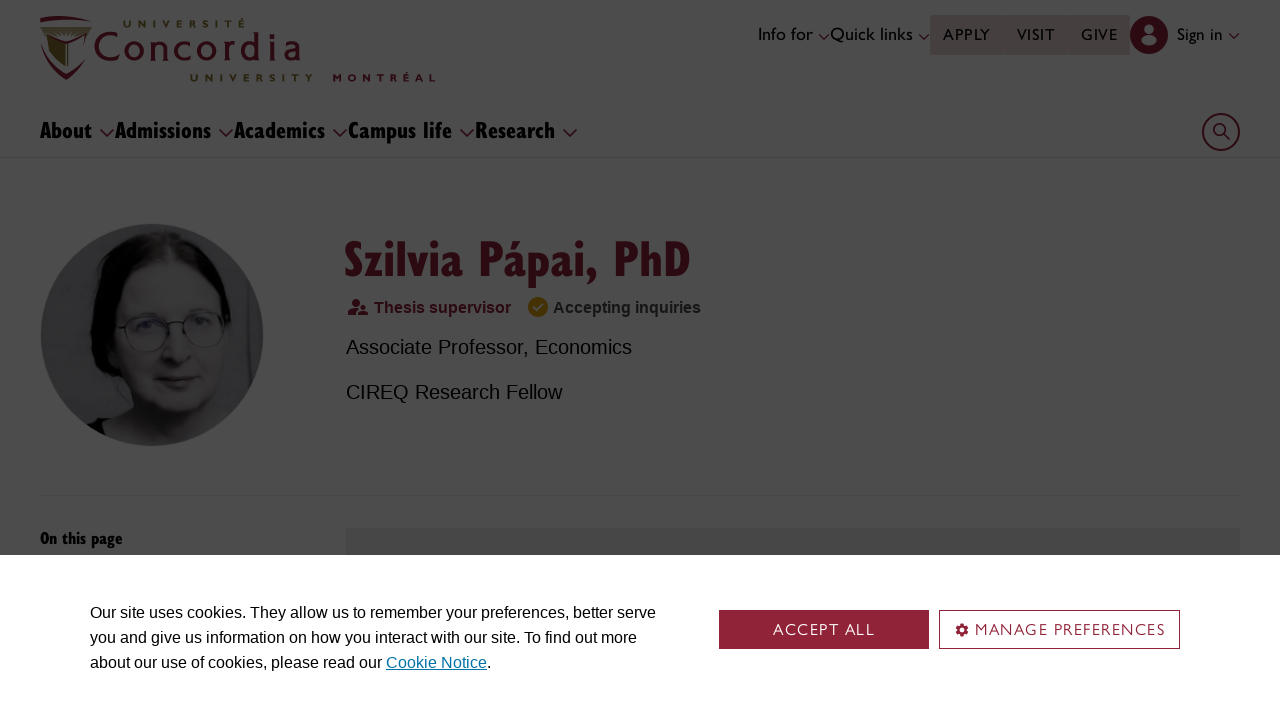

--- FILE ---
content_type: text/html;charset=utf8
request_url: https://www.concordia.ca/faculty/szilvia-papai.html
body_size: 46742
content:
<!DOCTYPE html PUBLIC "-//W3C//DTD XHTML 1.0 Strict//EN" "http://www.w3.org/TR/xhtml1/DTD/xhtml1-strict.dtd">
<html lang="en">
    <head>
    <meta charset="utf-8">
    <meta http-equiv="content-type" content="text/html; charset=UTF-8">
    <meta name="viewport" id="viewport" content="width=device-width, initial-scale=1.0">
    <meta name="robots" content="index,follow">
    <meta http-equiv="keywords" content="">
    <link rel="shortcut icon" href="/etc/designs/concordia/favicon.ico">
    <link rel="icon" type="image/png" sizes="32x32" href="/etc/designs/concordia/clientlibs/img/favicons/favicon-32x32.png">
    <link rel="icon" type="image/png" sizes="16x16" href="/etc/designs/concordia/clientlibs/img/favicons/favicon-16x16.png">
    <link rel="icon" type="image/png" sizes="192x192" href="/etc/designs/concordia/clientlibs/img/favicons/android-chrome-192x192.png">
    <link rel="apple-touch-icon" sizes="180x180" href="/etc/designs/concordia/clientlibs/img/favicons/apple-touch-icon.png">
    <link rel="manifest" crossorigin="use-credentials" href="/content/concordia/manifest.json">
    <link rel="mask-icon" href="/etc/designs/concordia/clientlibs/img/favicons/safari-pinned-tab.svg" color="#912338">
    <meta name="msapplication-TileColor" content="#912338">
    <meta name="theme-color" content="#912338">
    <link rel="canonical" href="https://www.concordia.ca/faculty/szilvia-papai.html"/>
    <title>Szilvia Pápai - Concordia University</title>
    <meta name="internal-url" content="https://www.concordia.ca/faculty/szilvia-papai.html">
    <meta http-equiv="description" content="">
    <meta property="og:title" content="Szilvia Pápai - Concordia University">
    <meta property="og:description" content="">
    <meta property="og:type" content="website">
    <meta property="og:image" content="https://www.concordia.ca/etc/designs/concordia/clientlibs/img/news-default.jpg">
    <meta property="og:image:alt" content="">
    <meta name="twitter:card" content="summary_large_image">
    <meta name="twitter:title" content="Szilvia Pápai - Concordia University">
    <meta property="twitter:image:src" content="https://www.concordia.ca/etc/designs/concordia/clientlibs/img/news-default.jpg">
    <meta name="ts:path" content="content/shared/faculty">
    <link rel="preload" href="https://use.typekit.net/kmq6huc.css" as="style">
    <link rel="stylesheet" href="https://use.typekit.net/kmq6huc.css">
    <link rel="stylesheet" href="/etc/designs/concordia/clientlibs/vendor/bootstrap.min.24f75f0593b4daf33ef0203b04084356.css" type="text/css"/>
<link rel="stylesheet" href="/etc/designs/concordia/clientlibs/vendor/jquery-ui.min.7fb2f297bef3e44aaaa0b7ea0fc4cd4f.css" type="text/css"/>
<link rel="stylesheet" href="/etc/designs/concordia/concordia-master-clientlibs.min.7995ab42258172a486ac4d64e7f88292.css" type="text/css"/>
<script src="/etc/designs/concordia/clientlibs/vendor/bootstrap.min.fe96f9dd36170e0e5cdf9aeee3a03e99.js"></script>
<script src="/etc/designs/concordia/clientlibs/vendor/jquery.min.88fc740c0c81068c14c7431c45e9f4dc.js"></script>
<script src="/etc/designs/concordia/clientlibs/vendor/jquery-ui.min.f682feedd6ecc56f5db71cfdaa48a41f.js"></script>
<script src="/etc/designs/concordia/clientlibs/vendor/picturefill.min.893eed8d44a0e92621a02d4252223d82.js"></script>
<script src="/etc/designs/concordia/concordia-master-clientlibs.min.e0dc24ffc096edd97d31aa743d944128.js"></script>

        <script src="https://cscript-cdn-use.concordia.ca/loader.js"></script>
        <script>
            let languageCode = document.documentElement.lang;
            languageCode = languageCode.includes("fr") ? "fr" : "";
            var cassieSettings = {
                widgetProfileId: 1,
                languageCode: languageCode,
                licenseKey: "414E0D0E-BBCC-4D69-95C5-FE1D15F8C496",
                region: "use",
                environment: "production"
            };
            window.CassieWidgetLoader = new CassieWidgetLoaderModule(cassieSettings);

            document.addEventListener('CassieSubmitConsent',e=>{
                let cats=window.CassieWidgetLoader?.Widget?.widgetTemplate?.Categories||[],
                    map={},consent={analytics_storage:"denied",ad_storage:"denied",functionality_storage:"denied",security_storage:"denied"},
                    key={"Performance cookies":"analytics_storage","Marketing cookies":"ad_storage","Functional cookies":"functionality_storage","Strictly necessary cookies":"security_storage"},
                    eu="AT,BE,BG,CY,CZ,DE,DK,EE,ES,FI,FR,GR,HR,HU,IE,IT,LT,LU,LV,MT,NL,PL,PT,RO,SE,SI,SK,UK,CH".split(",");
                cats.forEach(cat=>cat.Cookies.forEach(c=>map[c.ChannelID]=key[cat.ChannelTypeParent||cat.ChannelType]));
                e.detail.forEach(p=>p.isOptIn&&map[p.channelId]&&(consent[map[p.channelId]]="granted"));
                fetch("https://ipapi.co/country/").then(r=>r.text()).then(c=>{
                    if (eu.includes(c)) {
                        clarity?.('consentv2',consent);
                        for (let [k,v] of Object.entries(consent)) clarity('set',`consent_`,v);
                    }
                });
            });
        </script>
</head>
    
<body class="concordia page basicpage ">
        <!-- Google Tag Manager -->
        <noscript><iframe src="//www.googletagmanager.com/ns.html?id=GTM-57BSZT"
        height="0" width="0" style="display:none;visibility:hidden"></iframe></noscript>
        <script>(function(w,d,s,l,i){w[l]=w[l]||[];w[l].push({'gtm.start':
        new Date().getTime(),event:'gtm.js'});var f=d.getElementsByTagName(s)[0],
        j=d.createElement(s),dl=l!='dataLayer'?'&l='+l:'';j.async=true;j.src=
        '//www.googletagmanager.com/gtm.js?id='+i+dl;f.parentNode.insertBefore(j,f);
        })(window,document,'script','dataLayer','GTM-57BSZT');</script>
        <!-- End Google Tag Manager -->
    <div id="boot">
        
    <header class="d-print-none">
        <a id="skip-to-main" class="btn btn-primary ga-skip-to-main-link" href="#content-main">Skip to main content</a>

        <div class="emergency-alert">
            <div class="c-alert">
<script>
    $(document).ready(function () {
        cAlert.init("emergency_alert", "See more", "See less");
    });
</script>
</div>

        </div>

        <div class="header-embed d-none">
            <div class="header-embed script parbase">
    <style>

#boot .program-content p, #boot .program-content li, #boot .program-content .xlarge-text, #boot .program-content .large-text {
    font-size: 20px !important;
    line-height: 1.6 !important;
}

#boot .program-content .btn-burgundy-arrow {
    font-size: var(--cds-font-size-125);
    line-height: var(--cds-font-line-height-label);
}

#boot .c-link-list ul.c-link-list--style-default a, 
#boot .c-link-list ol.c-link-list--style-default a {
    text-decoration-color: color-mix(in srgb,currentColor 30%,transparent) !important;
}

#boot .c-link-list ul.c-link-list--style-default a:hover, 
#boot .c-link-list ol.c-link-list--style-default a:hover {
    text-decoration-color: color-mix(in srgb,currentColor 100%,transparent) !important;
}

#boot .c-wysiwyg .rte ol li.xlarge-text::marker {
    font-size: 18px;
}

@media (min-width: 768px) {
#boot .c-wysiwyg .rte ol li.xlarge-text::marker {
    font-size: 20px;
}
}


#boot .faceted-search .filters .filter-category.fr {
    font-size: 16px;
}

#boot .c-faculty-profile__info h1 {
margin: 1rem 0 .2rem -2px;
font: 800 2.5rem 'gill-sans-nova-condensed',sans-serif !important;
letter-spacing: normal;
color: #912338;
}

#boot .c-faculty-profile__info ul li strong {
    font-weight: bold;
}

@media(min-width: 768px) {

#boot .c-faculty-profile__info h1 {
    margin-top: 0;
    font-size: 3.375rem !important;
}
}

#boot .c-faculty-profile__main-content h2 {
margin: 0 0 1.5rem 0;
font: 800 2.25rem 'gill-sans-nova-condensed',sans-serif !important;
letter-spacing: normal;
text-transform: none;
color: #000;
}

#boot .c-faculty-profile__content-block h3 {
margin-bottom: 1rem;
font: 800 1.5rem/1.2 'gill-sans-nova-condensed',sans-serif;
}

#boot .c-faculty-profile__profile-login h5 {
    font-weight: 600 !important;
}

@media(min-width: 768px) {
#boot .c-faculty-profile__profile-login h5 {
    font: normal 18px/24px Arial,sans-serif;
    color: #000;
}
}

#boot .x-panel-body .thumb-wrap {
    display: block !important;
    visibility: visible !important;
}

#boot h1.hero-title {
    letter-spacing: 0 !important;
}

#boot .btn.btn-simple {
    font-weight: var(--cds-font-weight-semi-bold) !important;
}

#boot .btn.btn-simple:hover {
    text-decoration-color: #912238 !important;
}

#boot .navbar-nav .btn {
    text-wrap: unset;
    text-wrap-mode: nowrap;
}

@media (min-width: 768px) {
#boot .important-date .text.col-12.col-md-10 {
    flex: 3 !important;
}

#boot .important-date .date.col-12.col-md-2 {
   flex: 1 !important;
}

}

#boot .btn.btn-simple-back {
    font-weight: var(--cds-font-weight-semi-bold) !important;
    font-size: var(--cds-font-size-125) !important;
    line-height: var(--cds-font-line-height-brand-lead) !important;
    font-family: var(--cds-font-family-brand) !important;
    color: black !important;
}

@media (min-width: 768px) {

#boot .btn.btn-simple-back {
    font-size: var(--cds-font-size-150) !important;
}

}

#boot .c-tfs__result-link {
    text-decoration: underline !important;
    text-underline-offset: 3px !important;
    text-decoration-thickness: 1px !important;
}

#boot .c-faculty-profile-list__list-item--gap {
    border-bottom: 1px solid var(--cds-border-color-primary) !important; 
}

#boot .hero .hero-subtitle, 
#boot .c-hero .hero-subtitle {
    margin: 1.5rem 0 0 0;
    font: 500 24px/32px 'gill-sans-nova',sans-serif;
    letter-spacing: .25px;
}


#boot .c-news-list p.c-card__title.c-card__title--xsmall.c-card__title--black {
    font: 500 22px/28px 'gill-sans-nova', sans-serif !important;
}

#boot .c-news-list .c-news-list__grid a.rss-link {
    display: flex !important;
    flex-direction: row !important;
    font-family: var(--cds-font-family-body) !important;
    font-size: var(--cds-font-size-050) !important;
    font-weight: normal;
    padding-top: .2rem;
}

#boot .c-news-list .c-news-list__grid .ci-rss {
    transform: translateY(3px);
}

@media(max-width: 767px) {
    #boot .c-news-list .c-news-list__grid .more-links a {
        margin: 0;
    }

    #boot .c-news-list .c-news-list__grid .more-links {
        display: flex;
        margin-bottom: .5rem;
        gap: .5rem;
    }
}

#boot .deep-footer-links button {
    font-size: 14px !important;
    font-weight: normal !important;
}

#boot .sr-only {
  position: absolute;
  width: 1px;
  height: 1px;
  padding: 0;
  margin: -1px;
  overflow: hidden;
  clip: rect(0, 0, 0, 0); /* For older browsers */
  white-space: nowrap; /* Prevent text from wrapping and breaking speech */
  border: 0;
}
</style>

<script>
document.addEventListener('DOMContentLoaded',()=>{window.location.href.includes('concordia.ca/faculty/ulf-hlobil.html')&&(document.querySelector('div#ppl-widget-container')?.parentElement?.classList.contains('text-collapsible__content')&&document.querySelector('div#ppl-widget-container').parentElement.classList.remove('text-collapsible__content'))});
</script>
</div>

        </div>

        
        <div class="c-header__sticky-wrapper">
            <div class="c-header__sticky-container">
                


<div class="c-header-top">
    <div class="c-header-top__container c-header-top__container--main">
        <div class="container width1200">
            <div class="c-header-top__concordia-logo-container c-header-top__concordia-logo-container--main">
                <a class="c-header-top__concordia-logo c-header-top__concordia-logo--main ga-c-header-top-concordia-logo" href="https://www.concordia.ca">
                        <img class="d-none d-xl-block" src="/etc/designs/concordia/clientlibs/img/logo-concordia-university-montreal.svg" alt="Concordia University">
                        <img class="d-block d-xl-none" src="/etc/designs/concordia/clientlibs/img/logo-concordia.svg" alt="Concordia University">
                </a>
            </div>
                <div class="c-header-top__courtesy-nav c-header-top__courtesy-nav--main c-header-top__courtesy-nav--hidden">
                        <div class="c-role-links-desktop dropdown">
                            <div class="dropdown">
                                <button class="btn dropdown-toggle dropdown-toggle--main" type="button" data-bs-toggle="dropdown" aria-expanded="false">
                                    Info for
                                    <span class="c-header-top__icon-chevron">
                                        <svg class="ci" role="presentation" aria-hidden="true">
                                            <use href="/etc/designs/concordia/clientlibs/img/svg-sprites.svg#ci-chevron-up"></use>
                                        </svg>
                                    </span>
                                </button>
                                <div class="dropdown-menu  dropdown-menu-start">
                                    <div class="container">
                                        <div class="row">
                                            <ul class="col" role="menu">
                                                <li role="presentation">
                                                    <a class="dropdown-item ga-c-role-links-desktop-link" role="menuitem" href="/admissions.html">Future students</a>
                                                </li>
                                                <li role="presentation">
                                                    <a class="dropdown-item ga-c-role-links-desktop-link" role="menuitem" href="/students.html">Current students</a>
                                                </li>
                                                <li role="presentation">
                                                    <a class="dropdown-item ga-c-role-links-desktop-link" role="menuitem" href="/alumni-friends.html">Alumni &amp; friends</a>
                                                </li>
                                                <li role="presentation">
                                                    <a class="dropdown-item ga-c-role-links-desktop-link" role="menuitem" href="https://hub.concordia.ca/carrefour.html">Faculty &amp; staff</a>
                                                </li>
                                                <li role="presentation">
                                                    <a class="dropdown-item ga-c-role-links-desktop-link" role="menuitem" href="/academics/experiential-learning/partners/hire-a-student.html">Employers</a>
                                                </li>
                                                <li role="presentation">
                                                    <a class="dropdown-item ga-c-role-links-desktop-link" role="menuitem" href="/parents.html">Parents</a>
                                                </li>
                                                <li role="presentation">
                                                    <a class="dropdown-item ga-c-role-links-desktop-link" role="menuitem" href="/news/media-relations.html">Media</a>
                                                </li>
                                            </ul>
                                        </div>
                                    </div>
                                </div>
                            </div>
                        </div>
                        <div class="c-quick-links-desktop dropdown">
                            <button class="btn dropdown-toggle dropdown-toggle--main" type="button" data-bs-toggle="dropdown" aria-expanded="false">
                                Quick links
                                <span class="c-header-top__icon-chevron">
                                    <svg class="ci" role="presentation" aria-hidden="true">
                                        <use href="/etc/designs/concordia/clientlibs/img/svg-sprites.svg#ci-chevron-up"></use>
                                    </svg>
                                </span>
                            </button>
                            <div class="dropdown-menu  dropdown-menu-end">
                                <div class="container">
                                    <div class="row row-cols-2">
                                        <ul class="col" role="menu"><li role="presentation"><a class="dropdown-item ga-c-quick-links-desktop-link" href="/students/undergraduate/welcome.html" role="menuitem">Undergraduate Welcome Guide</a></li><li role="presentation"><a class="dropdown-item ga-c-quick-links-desktop-link" href="/gradstudies/students/new.html" role="menuitem">Graduate Welcome Guide</a></li><li role="presentation"><a class="dropdown-item ga-c-quick-links-desktop-link" href="/events/academic-dates.html" role="menuitem">Academic dates</a></li><li role="presentation"><a class="dropdown-item ga-c-quick-links-desktop-link" href="/students.html" role="menuitem">Student Hub</a></li><li role="presentation"><a class="dropdown-item ga-c-quick-links-desktop-link" href="/students/birks.html" role="menuitem">Student Service Centre (Birks)</a></li><li role="presentation"><a class="dropdown-item ga-c-quick-links-desktop-link" href="/students/international.html" role="menuitem">International Students Office (ISO)</a></li><li role="presentation"><a class="dropdown-item ga-c-quick-links-desktop-link" href="/students/services/study-help-tutoring.html" role="menuitem">All academic resources</a></li></ul><ul class="col" role="menu"><li role="presentation"><a class="dropdown-item ga-c-quick-links-desktop-link" href="/it.html" role="menuitem">IT services</a></li><li role="presentation"><a class="dropdown-item ga-c-quick-links-desktop-link" href="https://library.concordia.ca/" role="menuitem">Library</a></li><li role="presentation"><a class="dropdown-item ga-c-quick-links-desktop-link" href="/campus-life/security.html" role="menuitem">Safety & prevention</a></li><li role="presentation"><a class="dropdown-item ga-c-quick-links-desktop-link" href="/students/exchanges/csep.html" role="menuitem">Exchanges & partnerships</a></li><li role="presentation"><a class="dropdown-item ga-c-quick-links-desktop-link" href="/print.html" role="menuitem">Printing</a></li><li role="presentation"><a class="dropdown-item ga-c-quick-links-desktop-link" href="/it/services/concordia-wireless-network.html" role="menuitem">Wi-Fi access</a></li><li role="presentation"><a class="dropdown-item ga-c-quick-links-desktop-link" href="/students/concordia-app.html" role="menuitem">Concordia app</a></li></ul>
                                    </div>
                                </div>
                            </div>
                        </div>
                        <div class="c-header-top__buttons">
                            <a class="btn btn--main ga-c-header-top-desktop-link" href="/admissions/apply-now.html">Apply</a>
                            <a class="btn btn--main ga-c-header-top-desktop-link" href="/admissions/visit.html">Visit</a>
                            <a class="btn btn--main ga-c-header-top-desktop-link" href="/alumni-friends/giving-to-concordia.html">Give</a>
                        </div>

                    
                    <div class="c-hub-menu c-hub-menu--main c-hub-menu--en dropdown"></div>
                        <button class="c-header-top__hamburger-btn navbar-toggler ga-c-header-top-hamburger-btn-mobile" type="button" aria-controls="c-navbar__offcanvas" aria-label="Toggle main menu">
                            <span class="c-header-top__hamburger-btn--open">
                                <svg class="ci" aria-label="open">
                                    <use href="/etc/designs/concordia/clientlibs/img/svg-sprites.svg#ci-hamburger"></use>
                                </svg>
                            </span>
                            <span class="c-header-top__hamburger-btn--close">
                                <svg class="ci" aria-label="Close">
                                    <use href="/etc/designs/concordia/clientlibs/img/svg-sprites.svg#ci-close-flat"></use>
                                </svg>
                            </span>
                        </button>
                </div>
        </div>
    </div>
</div>
                    

<div class="c-navbar ">
    <nav class="navbar navbar-expand-xl navbar--main" aria-label="Main navigation">
        <div class="container width1200">
            <div id="c-navbar__offcanvas" class="navbar-collapse offcanvas-collapse" tabindex="-1">

                
                
                
                <div class="c-site-search c-site-search--main focus-none" tabindex="-1">
                    <div class="container width1200 padding-keep position-relative">
                        <nav>
                            <div class="nav nav-tabs" role="tablist">
                                <button id="c-site-search__tab--concordia" class="nav-link active focus-custom--outline-offset-0" data-bs-toggle="tab" data-bs-target="#c-site-search__pane--concordia" aria-controls="c-site-search__pane--concordia" type="button" role="tab" aria-selected="true">Concordia</button>
                                    <button id="c-site-search__tab--directories" class="nav-link focus-custom--outline-offset-0" data-bs-toggle="tab" data-bs-target="#c-site-search__pane--directories" aria-controls="c-site-search__pane--directories" type="button" role="tab" aria-selected="false">Directories</button>
                            </div>
                        </nav>
                        <div class="tab-content">
                            <div id="c-site-search__pane--concordia" class="tab-pane show active" aria-labelledby="c-site-search__tab--concordia" role="tabpanel" tabindex="-1">
                                <form action="https://www.concordia.ca/search.html" method="get" role="search">
                                    <input id="c-site-search__url-private" type="hidden" value="https://hub.concordia.ca/carrefour/search.html">
                                    <div class="input-group">
                                        <input id="c-site-search__form--input-concordia" class="form-control focus-custom--outline-offset-0" name="q" type="text" placeholder="Search Concordia" aria-label="Search Concordia" aria-describedby="c-site-search__form--submit-concordia">
                                        <button id="c-site-search__form--submit-concordia" class="btn focus-custom--outline-offset-0" type="submit">
                                            <span class="visually-hidden">Search</span>
                                            <svg class="ci" role="presentation" aria-hidden="true">
                                                <use href="/etc/designs/concordia/clientlibs/img/svg-sprites.svg#ci-search"></use>
                                            </svg>
                                        </button>
                                    </div>
                                </form>
                            </div>
                                <div id="c-site-search__pane--directories" class="tab-pane" aria-labelledby="c-site-search__tab--directories" role="tabpanel" tabindex="-1">
                                    <form action="https://www.concordia.ca/directories.html" method="get" role="search">
                                        <input id="c-site-search__first_name" type="hidden" value="">
                                        <input id="c-site-search__last_name" type="hidden" value="">
                                        <div class="input-group">
                                            <input id="c-site-search__form--input-directories" class="form-control focus-custom--outline-offset-0" type="text" placeholder="Search Directories" aria-label="Search Directories" aria-describedby="c-site-search__form--submit-directories">
                                            <button id="c-site-search__form--submit-directories" class="btn focus-custom--outline-offset-0" type="submit">
                                                <span class="visually-hidden">Search</span>
                                                <svg class="ci" role="presentation" aria-hidden="true">
                                                    <use href="/etc/designs/concordia/clientlibs/img/svg-sprites.svg#ci-search"></use>
                                                </svg>
                                            </button>
                                        </div>
                                    </form>
                                </div>
                        </div>
                        <button class="c-site-search__btn-close btn btn-link" type="button">
                            Close
                            <span class="icon-close">
                                <svg class="ci" role="presentation">
                                    <use href="/etc/designs/concordia/clientlibs/img/svg-sprites.svg#ci-close"></use>
                                </svg>
                            </span>
                        </button>
                    </div>
                </div>
                

                
                <div class="c-mega-menu c-mega-menu--main ">
                        


<ul class="navbar-nav">
        <li>
            <button
                id="c-mega-menu__about"
                class="btn dropdown-toggle dropdown-toggle--main focus-custom--outline-offset-0"
                type="button"
                data-bs-toggle="dropdown"
                aria-expanded="false"
            >
                About
                <span class="c-mega-menu__icon-chevron c-mega-menu__icon-chevron--main">
                    <svg class="ci" role="presentation" aria-hidden="true">
                        <use href="/etc/designs/concordia/clientlibs/img/svg-sprites.svg#ci-chevron-up"></use>
                    </svg>
                </span>
            </button>
            <div class="dropdown-menu dropdown-menu--main">
                <div class="container width1200 padding-keep">
                    <div class="c-mega-menu__dropdown-links c-mega-menu__dropdown-links--main row row-cols-1 row-cols-xl-4">
                        <div class="col"><div class="c-mega-menu__dropdown-group"><button class="c-mega-menu__group-heading focus-custom--outline-offset-0" type="button" disabled data-bs-target="#c-mega-menu__collapse-about-concordia" aria-controls="c-mega-menu__collapse-about-concordia"><span>About Concordia</span><span class="c-mega-menu__group-heading-icon c-mega-menu__group-heading-icon--open"><svg class="ci" role="presentation" aria-label="Open"><use href="/etc/designs/concordia/clientlibs/img/svg-sprites.svg#ci-plus"></use></svg></span><span class="c-mega-menu__group-heading-icon c-mega-menu__group-heading-icon--close"><svg class="ci" role="presentation" aria-label="Close"><use href="/etc/designs/concordia/clientlibs/img/svg-sprites.svg#ci-minus"></use></svg></span></button><div id="c-mega-menu__collapse-about-concordia" class="collapse show"><ul role="menu"><li role="presentation"><a class="dropdown-item dropdown-item--main ga-c-mega-menu-dropdown-link" href="/about/fast-facts.html" role="menuitem">Concordia in numbers</a></li><li role="presentation"><a class="dropdown-item dropdown-item--main ga-c-mega-menu-dropdown-link" href="/about/administration-governance.html" role="menuitem">Administration &amp; governance</a></li><li role="presentation"><a class="dropdown-item dropdown-item--main ga-c-mega-menu-dropdown-link" href="/about/strategic-directions.html" role="menuitem">Strategic directions</a></li><li role="presentation"><a class="dropdown-item dropdown-item--main ga-c-mega-menu-dropdown-link" href="/about/rankings.html" role="menuitem">Rankings</a></li><li role="presentation"><a class="dropdown-item dropdown-item--main ga-c-mega-menu-dropdown-link" href="/about/history.html" role="menuitem">History</a></li><li role="presentation"><a class="dropdown-item dropdown-item--main ga-c-mega-menu-dropdown-link" href="/hr/jobs.html" role="menuitem">Working at Concordia</a></li></ul></div></div></div><div class="col"><div class="c-mega-menu__dropdown-group"><button class="c-mega-menu__group-heading focus-custom--outline-offset-0" type="button" disabled data-bs-target="#c-mega-menu__collapse-faculties" aria-controls="c-mega-menu__collapse-faculties"><span>Faculties</span><span class="c-mega-menu__group-heading-icon c-mega-menu__group-heading-icon--open"><svg class="ci" role="presentation" aria-label="Open"><use href="/etc/designs/concordia/clientlibs/img/svg-sprites.svg#ci-plus"></use></svg></span><span class="c-mega-menu__group-heading-icon c-mega-menu__group-heading-icon--close"><svg class="ci" role="presentation" aria-label="Close"><use href="/etc/designs/concordia/clientlibs/img/svg-sprites.svg#ci-minus"></use></svg></span></button><div id="c-mega-menu__collapse-faculties" class="collapse show"><ul role="menu"><li role="presentation"><a class="dropdown-item dropdown-item--main ga-c-mega-menu-dropdown-link" href="/artsci.html" role="menuitem">Faculty of Arts and Science</a></li><li role="presentation"><a class="dropdown-item dropdown-item--main ga-c-mega-menu-dropdown-link" href="/finearts.html" role="menuitem">Faculty of Fine Arts</a></li><li role="presentation"><a class="dropdown-item dropdown-item--main ga-c-mega-menu-dropdown-link" href="/ginacody.html" role="menuitem">Gina Cody School of Engineering and Computer Science</a></li><li role="presentation"><a class="dropdown-item dropdown-item--main ga-c-mega-menu-dropdown-link" href="/jmsb.html" role="menuitem">John Molson School of Business</a></li><li role="presentation"><a class="dropdown-item dropdown-item--main ga-c-mega-menu-dropdown-link" href="/gradstudies.html" role="menuitem">School of Graduate Studies</a></li><li role="presentation"><a class="dropdown-item dropdown-item--main ga-c-mega-menu-dropdown-link" href="/schoolofhealth.html" role="menuitem">School of Health</a></li></ul></div></div></div><div class="col"><div class="c-mega-menu__dropdown-group"><button class="c-mega-menu__group-heading focus-custom--outline-offset-0" type="button" disabled data-bs-target="#c-mega-menu__collapse-news-and-events" aria-controls="c-mega-menu__collapse-news-and-events"><span>News &amp; events</span><span class="c-mega-menu__group-heading-icon c-mega-menu__group-heading-icon--open"><svg class="ci" role="presentation" aria-label="Open"><use href="/etc/designs/concordia/clientlibs/img/svg-sprites.svg#ci-plus"></use></svg></span><span class="c-mega-menu__group-heading-icon c-mega-menu__group-heading-icon--close"><svg class="ci" role="presentation" aria-label="Close"><use href="/etc/designs/concordia/clientlibs/img/svg-sprites.svg#ci-minus"></use></svg></span></button><div id="c-mega-menu__collapse-news-and-events" class="collapse show"><ul role="menu"><li role="presentation"><a class="dropdown-item dropdown-item--main ga-c-mega-menu-dropdown-link" href="/news.html" role="menuitem">Latest news</a></li><li role="presentation"><a class="dropdown-item dropdown-item--main ga-c-mega-menu-dropdown-link" href="/events.html" role="menuitem">Event calendar</a></li><li role="presentation"><a class="dropdown-item dropdown-item--main ga-c-mega-menu-dropdown-link" href="/news/media-relations.html" role="menuitem">Media Relations</a></li></ul></div></div></div><div class="col"></div>
                    </div>
                    <div class="row">
                        <div class="col">
                            <div class="dropdown-menu__overview">
                                <a class="dropdown-menu__overview--link ga-c-mega-menu-overview-link" href="/about.html">
                                    About:  overview
                                    <span class="icon-arrow">
                                        <svg class="ci" role="presentation" aria-hidden="true">
                                            <use href="/etc/designs/concordia/clientlibs/img/svg-sprites.svg#ci-chevron-up"></use>
                                        </svg>
                                    </span>
                                </a>
                                <ul class="dropdown-menu__overview--utility-links" role="menu">
                                    <li role="presentation"><a class="ga-c-mega-menu-utility-links-desktop-link" href="/it.html" role="menuitem">IT services</a></li>
                                    <li role="presentation"><a class="ga-c-mega-menu-utility-links-desktop-link" href="https://library.concordia.ca/" role="menuitem">Library</a></li>
                                    <li role="presentation"><a class="ga-c-mega-menu-utility-links-desktop-link" href="/web/a-z.html" role="menuitem">A-Z index</a></li>
                                    <li role="presentation"><a class="ga-c-mega-menu-utility-links-desktop-link" href="/contact.html" role="menuitem">Contact us</a></li>
                                </ul>
                            </div>
                        </div>
                    </div>
                </div>
            </div>
        </li>
        <li>
            <button
                id="c-mega-menu__admissions"
                class="btn dropdown-toggle dropdown-toggle--main focus-custom--outline-offset-0"
                type="button"
                data-bs-toggle="dropdown"
                aria-expanded="false"
            >
                Admissions
                <span class="c-mega-menu__icon-chevron c-mega-menu__icon-chevron--main">
                    <svg class="ci" role="presentation" aria-hidden="true">
                        <use href="/etc/designs/concordia/clientlibs/img/svg-sprites.svg#ci-chevron-up"></use>
                    </svg>
                </span>
            </button>
            <div class="dropdown-menu dropdown-menu--main">
                <div class="container width1200 padding-keep">
                    <div class="c-mega-menu__dropdown-links c-mega-menu__dropdown-links--main row row-cols-1 row-cols-xl-4">
                        <div class="col"><div class="c-mega-menu__dropdown-group"><button class="c-mega-menu__group-heading focus-custom--outline-offset-0" type="button" disabled data-bs-target="#c-mega-menu__collapse-undergraduate" aria-controls="c-mega-menu__collapse-undergraduate"><span>Undergraduate</span><span class="c-mega-menu__group-heading-icon c-mega-menu__group-heading-icon--open"><svg class="ci" role="presentation" aria-label="Open"><use href="/etc/designs/concordia/clientlibs/img/svg-sprites.svg#ci-plus"></use></svg></span><span class="c-mega-menu__group-heading-icon c-mega-menu__group-heading-icon--close"><svg class="ci" role="presentation" aria-label="Close"><use href="/etc/designs/concordia/clientlibs/img/svg-sprites.svg#ci-minus"></use></svg></span></button><div id="c-mega-menu__collapse-undergraduate" class="collapse show"><ul role="menu"><li role="presentation"><a class="dropdown-item dropdown-item--main ga-c-mega-menu-dropdown-link" href="/admissions/undergraduate.html" role="menuitem">Admissions</a></li><li role="presentation"><a class="dropdown-item dropdown-item--main ga-c-mega-menu-dropdown-link" href="/admissions/undergraduate/programs.html" role="menuitem">Programs</a></li><li role="presentation"><a class="dropdown-item dropdown-item--main ga-c-mega-menu-dropdown-link" href="/academics/microprograms.html" role="menuitem">Microprograms</a></li><li role="presentation"><a class="dropdown-item dropdown-item--main ga-c-mega-menu-dropdown-link" href="/students/financial/tuition-fees.html" role="menuitem">Tuition &amp; fees</a></li><li role="presentation"><a class="dropdown-item dropdown-item--main ga-c-mega-menu-dropdown-link" href="/students/financial/scholarships-funding.html" role="menuitem">Scholarships &amp; funding</a></li><li role="presentation"><a class="dropdown-item dropdown-item--main ga-c-mega-menu-dropdown-link" href="/students/financial/loans.html" role="menuitem">Financial aid</a></li></ul></div></div></div><div class="col"><div class="c-mega-menu__dropdown-group"><button class="c-mega-menu__group-heading focus-custom--outline-offset-0" type="button" disabled data-bs-target="#c-mega-menu__collapse-graduate" aria-controls="c-mega-menu__collapse-graduate"><span>Graduate</span><span class="c-mega-menu__group-heading-icon c-mega-menu__group-heading-icon--open"><svg class="ci" role="presentation" aria-label="Open"><use href="/etc/designs/concordia/clientlibs/img/svg-sprites.svg#ci-plus"></use></svg></span><span class="c-mega-menu__group-heading-icon c-mega-menu__group-heading-icon--close"><svg class="ci" role="presentation" aria-label="Close"><use href="/etc/designs/concordia/clientlibs/img/svg-sprites.svg#ci-minus"></use></svg></span></button><div id="c-mega-menu__collapse-graduate" class="collapse show"><ul role="menu"><li role="presentation"><a class="dropdown-item dropdown-item--main ga-c-mega-menu-dropdown-link" href="/gradstudies/future-students.html" role="menuitem">Admissions</a></li><li role="presentation"><a class="dropdown-item dropdown-item--main ga-c-mega-menu-dropdown-link" href="/gradstudies/future-students/programs/discover-our-programs.html" role="menuitem">Programs</a></li><li role="presentation"><a class="dropdown-item dropdown-item--main ga-c-mega-menu-dropdown-link" href="/students/financial/tuition-fees.html" role="menuitem">Tuition &amp; fees</a></li><li role="presentation"><a class="dropdown-item dropdown-item--main ga-c-mega-menu-dropdown-link" href="/gradstudies/funding.html" role="menuitem">Awards &amp; funding</a></li><li role="presentation"><a class="dropdown-item dropdown-item--main ga-c-mega-menu-dropdown-link" href="/gradstudies/future-students/finance-your-studies.html" role="menuitem">Financial aid</a></li></ul></div></div></div><div class="col"><div class="c-mega-menu__dropdown-group"><button class="c-mega-menu__group-heading focus-custom--outline-offset-0" type="button" disabled data-bs-target="#c-mega-menu__collapse-tours-and-events" aria-controls="c-mega-menu__collapse-tours-and-events"><span>Tours &amp; events</span><span class="c-mega-menu__group-heading-icon c-mega-menu__group-heading-icon--open"><svg class="ci" role="presentation" aria-label="Open"><use href="/etc/designs/concordia/clientlibs/img/svg-sprites.svg#ci-plus"></use></svg></span><span class="c-mega-menu__group-heading-icon c-mega-menu__group-heading-icon--close"><svg class="ci" role="presentation" aria-label="Close"><use href="/etc/designs/concordia/clientlibs/img/svg-sprites.svg#ci-minus"></use></svg></span></button><div id="c-mega-menu__collapse-tours-and-events" class="collapse show"><ul role="menu"><li role="presentation"><a class="dropdown-item dropdown-item--main ga-c-mega-menu-dropdown-link" href="/admissions/visit.html#events" role="menuitem">Events &amp; information sessions</a></li><li role="presentation"><a class="dropdown-item dropdown-item--main ga-c-mega-menu-dropdown-link" href="/admissions/visit.html#tours" role="menuitem">Virtual &amp; guided tours</a></li><li role="presentation"><a class="dropdown-item dropdown-item--main ga-c-mega-menu-dropdown-link" href="/admissions/open-house.html" role="menuitem">Open House</a></li><li role="presentation"><a class="dropdown-item dropdown-item--main ga-c-mega-menu-dropdown-link" href="/admissions/visit.html#team" role="menuitem">Speak with a recruiter</a></li></ul></div></div></div><div class="col"><div class="c-mega-menu__dropdown-group"><button class="c-mega-menu__group-heading focus-custom--outline-offset-0" type="button" disabled data-bs-target="#c-mega-menu__collapse-international" aria-controls="c-mega-menu__collapse-international"><span>International</span><span class="c-mega-menu__group-heading-icon c-mega-menu__group-heading-icon--open"><svg class="ci" role="presentation" aria-label="Open"><use href="/etc/designs/concordia/clientlibs/img/svg-sprites.svg#ci-plus"></use></svg></span><span class="c-mega-menu__group-heading-icon c-mega-menu__group-heading-icon--close"><svg class="ci" role="presentation" aria-label="Close"><use href="/etc/designs/concordia/clientlibs/img/svg-sprites.svg#ci-minus"></use></svg></span></button><div id="c-mega-menu__collapse-international" class="collapse show"><ul role="menu"><li role="presentation"><a class="dropdown-item dropdown-item--main ga-c-mega-menu-dropdown-link" href="/international/students-from-abroad.html" role="menuitem">Students from abroad</a></li><li role="presentation"><a class="dropdown-item dropdown-item--main ga-c-mega-menu-dropdown-link" href="/admissions/english-language-proficiency.html" role="menuitem">English language proficiency</a></li></ul></div></div></div>
                    </div>
                    <div class="row">
                        <div class="col">
                            <div class="dropdown-menu__overview">
                                <a class="dropdown-menu__overview--link ga-c-mega-menu-overview-link" href="/admissions.html">
                                    Admissions:  overview
                                    <span class="icon-arrow">
                                        <svg class="ci" role="presentation" aria-hidden="true">
                                            <use href="/etc/designs/concordia/clientlibs/img/svg-sprites.svg#ci-chevron-up"></use>
                                        </svg>
                                    </span>
                                </a>
                                <ul class="dropdown-menu__overview--utility-links" role="menu">
                                    <li role="presentation"><a class="ga-c-mega-menu-utility-links-desktop-link" href="/it.html" role="menuitem">IT services</a></li>
                                    <li role="presentation"><a class="ga-c-mega-menu-utility-links-desktop-link" href="https://library.concordia.ca/" role="menuitem">Library</a></li>
                                    <li role="presentation"><a class="ga-c-mega-menu-utility-links-desktop-link" href="/web/a-z.html" role="menuitem">A-Z index</a></li>
                                    <li role="presentation"><a class="ga-c-mega-menu-utility-links-desktop-link" href="/contact.html" role="menuitem">Contact us</a></li>
                                </ul>
                            </div>
                        </div>
                    </div>
                </div>
            </div>
        </li>
        <li>
            <button
                id="c-mega-menu__academics"
                class="btn dropdown-toggle dropdown-toggle--main focus-custom--outline-offset-0"
                type="button"
                data-bs-toggle="dropdown"
                aria-expanded="false"
            >
                Academics
                <span class="c-mega-menu__icon-chevron c-mega-menu__icon-chevron--main">
                    <svg class="ci" role="presentation" aria-hidden="true">
                        <use href="/etc/designs/concordia/clientlibs/img/svg-sprites.svg#ci-chevron-up"></use>
                    </svg>
                </span>
            </button>
            <div class="dropdown-menu dropdown-menu--main">
                <div class="container width1200 padding-keep">
                    <div class="c-mega-menu__dropdown-links c-mega-menu__dropdown-links--main row row-cols-1 row-cols-xl-4">
                        <div class="col"><div class="c-mega-menu__dropdown-group"><button class="c-mega-menu__group-heading focus-custom--outline-offset-0" type="button" disabled data-bs-target="#c-mega-menu__collapse-programs" aria-controls="c-mega-menu__collapse-programs"><span>Programs</span><span class="c-mega-menu__group-heading-icon c-mega-menu__group-heading-icon--open"><svg class="ci" role="presentation" aria-label="Open"><use href="/etc/designs/concordia/clientlibs/img/svg-sprites.svg#ci-plus"></use></svg></span><span class="c-mega-menu__group-heading-icon c-mega-menu__group-heading-icon--close"><svg class="ci" role="presentation" aria-label="Close"><use href="/etc/designs/concordia/clientlibs/img/svg-sprites.svg#ci-minus"></use></svg></span></button><div id="c-mega-menu__collapse-programs" class="collapse show"><ul role="menu"><li role="presentation"><a class="dropdown-item dropdown-item--main ga-c-mega-menu-dropdown-link" href="/academics/undergraduate.html" role="menuitem">Undergraduate programs</a></li><li role="presentation"><a class="dropdown-item dropdown-item--main ga-c-mega-menu-dropdown-link" href="/academics/microprograms.html" role="menuitem">Undergraduate microprograms</a></li><li role="presentation"><a class="dropdown-item dropdown-item--main ga-c-mega-menu-dropdown-link" href="/academics/graduate.html" role="menuitem">Graduate programs</a></li></ul></div></div><div class="c-mega-menu__dropdown-group"><button class="c-mega-menu__group-heading focus-custom--outline-offset-0" type="button" disabled data-bs-target="#c-mega-menu__collapse-academic-advising" aria-controls="c-mega-menu__collapse-academic-advising"><span>Academic advising</span><span class="c-mega-menu__group-heading-icon c-mega-menu__group-heading-icon--open"><svg class="ci" role="presentation" aria-label="Open"><use href="/etc/designs/concordia/clientlibs/img/svg-sprites.svg#ci-plus"></use></svg></span><span class="c-mega-menu__group-heading-icon c-mega-menu__group-heading-icon--close"><svg class="ci" role="presentation" aria-label="Close"><use href="/etc/designs/concordia/clientlibs/img/svg-sprites.svg#ci-minus"></use></svg></span></button><div id="c-mega-menu__collapse-academic-advising" class="collapse show"><ul role="menu"><li role="presentation"><a class="dropdown-item dropdown-item--main ga-c-mega-menu-dropdown-link" href="/students/registration/advising.html" role="menuitem">Undergraduate advising</a></li><li role="presentation"><a class="dropdown-item dropdown-item--main ga-c-mega-menu-dropdown-link" href="/students/registration.html#graduate" role="menuitem">Graduate advising</a></li><li role="presentation"><a class="dropdown-item dropdown-item--main ga-c-mega-menu-dropdown-link" href="/students/birks.html" role="menuitem">Birks Student Service Centre</a></li></ul></div></div></div><div class="col"><div class="c-mega-menu__dropdown-group"><button class="c-mega-menu__group-heading focus-custom--outline-offset-0" type="button" disabled data-bs-target="#c-mega-menu__collapse-co-op-and-experiential-learning" aria-controls="c-mega-menu__collapse-co-op-and-experiential-learning"><span>Co-op &amp; experiential learning</span><span class="c-mega-menu__group-heading-icon c-mega-menu__group-heading-icon--open"><svg class="ci" role="presentation" aria-label="Open"><use href="/etc/designs/concordia/clientlibs/img/svg-sprites.svg#ci-plus"></use></svg></span><span class="c-mega-menu__group-heading-icon c-mega-menu__group-heading-icon--close"><svg class="ci" role="presentation" aria-label="Close"><use href="/etc/designs/concordia/clientlibs/img/svg-sprites.svg#ci-minus"></use></svg></span></button><div id="c-mega-menu__collapse-co-op-and-experiential-learning" class="collapse show"><ul role="menu"><li role="presentation"><a class="dropdown-item dropdown-item--main ga-c-mega-menu-dropdown-link" href="/academics/experiential-learning.html" role="menuitem">Experiential learning</a></li><li role="presentation"><a class="dropdown-item dropdown-item--main ga-c-mega-menu-dropdown-link" href="/academics/co-op.html" role="menuitem">Co-operative education</a></li><li role="presentation"><a class="dropdown-item dropdown-item--main ga-c-mega-menu-dropdown-link" href="/students/exchanges.html" role="menuitem">Study abroad</a></li></ul></div></div><div class="c-mega-menu__dropdown-group"><button class="c-mega-menu__group-heading focus-custom--outline-offset-0" type="button" disabled data-bs-target="#c-mega-menu__collapse-courses" aria-controls="c-mega-menu__collapse-courses"><span>Courses</span><span class="c-mega-menu__group-heading-icon c-mega-menu__group-heading-icon--open"><svg class="ci" role="presentation" aria-label="Open"><use href="/etc/designs/concordia/clientlibs/img/svg-sprites.svg#ci-plus"></use></svg></span><span class="c-mega-menu__group-heading-icon c-mega-menu__group-heading-icon--close"><svg class="ci" role="presentation" aria-label="Close"><use href="/etc/designs/concordia/clientlibs/img/svg-sprites.svg#ci-minus"></use></svg></span></button><div id="c-mega-menu__collapse-courses" class="collapse show"><ul role="menu"><li role="presentation"><a class="dropdown-item dropdown-item--main ga-c-mega-menu-dropdown-link" href="https://campus.concordia.ca/psc/pscsprd/EMPLOYEE/SA/c/CU_EXT.CU_CLASS_SEARCH.GBL" role="menuitem">Course search</a></li><li role="presentation"><a class="dropdown-item dropdown-item--main ga-c-mega-menu-dropdown-link" href="/academics/online-courses.html" role="menuitem">Online courses (eConcordia)</a></li><li role="presentation"><a class="dropdown-item dropdown-item--main ga-c-mega-menu-dropdown-link" href="/academics/undergraduate/calendar.html" role="menuitem">Undergraduate Calendar</a></li><li role="presentation"><a class="dropdown-item dropdown-item--main ga-c-mega-menu-dropdown-link" href="/academics/graduate/calendar/current.html" role="menuitem">Graduate Calendar</a></li></ul></div></div></div><div class="col"><div class="c-mega-menu__dropdown-group"><button class="c-mega-menu__group-heading focus-custom--outline-offset-0" type="button" disabled data-bs-target="#c-mega-menu__collapse-professional-and-executive-education" aria-controls="c-mega-menu__collapse-professional-and-executive-education"><span>Professional &amp; executive education</span><span class="c-mega-menu__group-heading-icon c-mega-menu__group-heading-icon--open"><svg class="ci" role="presentation" aria-label="Open"><use href="/etc/designs/concordia/clientlibs/img/svg-sprites.svg#ci-plus"></use></svg></span><span class="c-mega-menu__group-heading-icon c-mega-menu__group-heading-icon--close"><svg class="ci" role="presentation" aria-label="Close"><use href="/etc/designs/concordia/clientlibs/img/svg-sprites.svg#ci-minus"></use></svg></span></button><div id="c-mega-menu__collapse-professional-and-executive-education" class="collapse show"><ul role="menu"><li role="presentation"><a class="dropdown-item dropdown-item--main ga-c-mega-menu-dropdown-link" href="/jmsb/executive-education.html" role="menuitem">John Molson Executive Centre</a></li><li role="presentation"><a class="dropdown-item dropdown-item--main ga-c-mega-menu-dropdown-link" href="/cce/corporate-training.html" role="menuitem">Corporate training (CCE)</a></li><li role="presentation"><a class="dropdown-item dropdown-item--main ga-c-mega-menu-dropdown-link" href="/jmsb/executive-education/programs/coaching.html" role="menuitem">Coaching certifications</a></li></ul></div></div><div class="c-mega-menu__dropdown-group"><button class="c-mega-menu__group-heading focus-custom--outline-offset-0" type="button" disabled data-bs-target="#c-mega-menu__collapse-continuing-education" aria-controls="c-mega-menu__collapse-continuing-education"><span>Continuing education</span><span class="c-mega-menu__group-heading-icon c-mega-menu__group-heading-icon--open"><svg class="ci" role="presentation" aria-label="Open"><use href="/etc/designs/concordia/clientlibs/img/svg-sprites.svg#ci-plus"></use></svg></span><span class="c-mega-menu__group-heading-icon c-mega-menu__group-heading-icon--close"><svg class="ci" role="presentation" aria-label="Close"><use href="/etc/designs/concordia/clientlibs/img/svg-sprites.svg#ci-minus"></use></svg></span></button><div id="c-mega-menu__collapse-continuing-education" class="collapse show"><ul role="menu"><li role="presentation"><a class="dropdown-item dropdown-item--main ga-c-mega-menu-dropdown-link" href="/cce/courses/search.html" role="menuitem">Courses &amp; workshops</a></li><li role="presentation"><a class="dropdown-item dropdown-item--main ga-c-mega-menu-dropdown-link" href="/cce/programs.html" role="menuitem">Programs</a></li></ul></div></div></div><div class="col"><div class="c-mega-menu__dropdown-group"><button class="c-mega-menu__group-heading focus-custom--outline-offset-0" type="button" disabled data-bs-target="#c-mega-menu__collapse-student-support" aria-controls="c-mega-menu__collapse-student-support"><span>Student support</span><span class="c-mega-menu__group-heading-icon c-mega-menu__group-heading-icon--open"><svg class="ci" role="presentation" aria-label="Open"><use href="/etc/designs/concordia/clientlibs/img/svg-sprites.svg#ci-plus"></use></svg></span><span class="c-mega-menu__group-heading-icon c-mega-menu__group-heading-icon--close"><svg class="ci" role="presentation" aria-label="Close"><use href="/etc/designs/concordia/clientlibs/img/svg-sprites.svg#ci-minus"></use></svg></span></button><div id="c-mega-menu__collapse-student-support" class="collapse show"><ul role="menu"><li role="presentation"><a class="dropdown-item dropdown-item--main ga-c-mega-menu-dropdown-link" href="/fr/etudiants/espace-franco.html" role="menuitem">Francophone Student Centre</a></li><li role="presentation"><a class="dropdown-item dropdown-item--main ga-c-mega-menu-dropdown-link" href="/students/international.html" role="menuitem">International Students Office (ISO)</a></li><li role="presentation"><a class="dropdown-item dropdown-item--main ga-c-mega-menu-dropdown-link" href="/students/accessibility.html" role="menuitem">Access Centre for Students with Disabilities</a></li><li role="presentation"><a class="dropdown-item dropdown-item--main ga-c-mega-menu-dropdown-link" href="/students/noula.html" role="menuitem">NouLa Black Student Centre</a></li><li role="presentation"><a class="dropdown-item dropdown-item--main ga-c-mega-menu-dropdown-link" href="/students/otsenhakta.html" role="menuitem">Otsenhákta Student Centre</a></li><li role="presentation"><a class="dropdown-item dropdown-item--main ga-c-mega-menu-dropdown-link" href="/gradstudies/professional-skills.html" role="menuitem">GradProSkills</a></li><li role="presentation"><a class="dropdown-item dropdown-item--main ga-c-mega-menu-dropdown-link" href="/succeeding-in-french.html" role="menuitem">Succeeding in French</a></li><li role="presentation"><a class="dropdown-item dropdown-item--main ga-c-mega-menu-dropdown-link" href="/students/success.html" role="menuitem">Student Success Centre</a></li></ul></div></div></div>
                    </div>
                    <div class="row">
                        <div class="col">
                            <div class="dropdown-menu__overview">
                                <a class="dropdown-menu__overview--link ga-c-mega-menu-overview-link" href="/academics.html">
                                    Academics:  overview
                                    <span class="icon-arrow">
                                        <svg class="ci" role="presentation" aria-hidden="true">
                                            <use href="/etc/designs/concordia/clientlibs/img/svg-sprites.svg#ci-chevron-up"></use>
                                        </svg>
                                    </span>
                                </a>
                                <ul class="dropdown-menu__overview--utility-links" role="menu">
                                    <li role="presentation"><a class="ga-c-mega-menu-utility-links-desktop-link" href="/it.html" role="menuitem">IT services</a></li>
                                    <li role="presentation"><a class="ga-c-mega-menu-utility-links-desktop-link" href="https://library.concordia.ca/" role="menuitem">Library</a></li>
                                    <li role="presentation"><a class="ga-c-mega-menu-utility-links-desktop-link" href="/web/a-z.html" role="menuitem">A-Z index</a></li>
                                    <li role="presentation"><a class="ga-c-mega-menu-utility-links-desktop-link" href="/contact.html" role="menuitem">Contact us</a></li>
                                </ul>
                            </div>
                        </div>
                    </div>
                </div>
            </div>
        </li>
        <li>
            <button
                id="c-mega-menu__campus-life"
                class="btn dropdown-toggle dropdown-toggle--main focus-custom--outline-offset-0"
                type="button"
                data-bs-toggle="dropdown"
                aria-expanded="false"
            >
                Campus life
                <span class="c-mega-menu__icon-chevron c-mega-menu__icon-chevron--main">
                    <svg class="ci" role="presentation" aria-hidden="true">
                        <use href="/etc/designs/concordia/clientlibs/img/svg-sprites.svg#ci-chevron-up"></use>
                    </svg>
                </span>
            </button>
            <div class="dropdown-menu dropdown-menu--main">
                <div class="container width1200 padding-keep">
                    <div class="c-mega-menu__dropdown-links c-mega-menu__dropdown-links--main row row-cols-1 row-cols-xl-4">
                        <div class="col"><div class="c-mega-menu__dropdown-group"><button class="c-mega-menu__group-heading focus-custom--outline-offset-0" type="button" disabled data-bs-target="#c-mega-menu__collapse-student-life" aria-controls="c-mega-menu__collapse-student-life"><span>Student life</span><span class="c-mega-menu__group-heading-icon c-mega-menu__group-heading-icon--open"><svg class="ci" role="presentation" aria-label="Open"><use href="/etc/designs/concordia/clientlibs/img/svg-sprites.svg#ci-plus"></use></svg></span><span class="c-mega-menu__group-heading-icon c-mega-menu__group-heading-icon--close"><svg class="ci" role="presentation" aria-label="Close"><use href="/etc/designs/concordia/clientlibs/img/svg-sprites.svg#ci-minus"></use></svg></span></button><div id="c-mega-menu__collapse-student-life" class="collapse show"><ul role="menu"><li role="presentation"><a class="dropdown-item dropdown-item--main ga-c-mega-menu-dropdown-link" href="/students/life/all-groups.html" role="menuitem">Student associations &amp; groups</a></li><li role="presentation"><a class="dropdown-item dropdown-item--main ga-c-mega-menu-dropdown-link" href="/students/life/community-engagement.html" role="menuitem">Community involvement</a></li><li role="presentation"><a class="dropdown-item dropdown-item--main ga-c-mega-menu-dropdown-link" href="/students/life/volunteering-experiential-learning.html" role="menuitem">Volunteering &amp; experiential learning</a></li><li role="presentation"><a class="dropdown-item dropdown-item--main ga-c-mega-menu-dropdown-link" href="/students/financial/employment/jobs.html" role="menuitem">Jobs on campus</a></li><li role="presentation"><a class="dropdown-item dropdown-item--main ga-c-mega-menu-dropdown-link" href="/book-stop.html" role="menuitem">Book Stop</a></li><li role="presentation"><a class="dropdown-item dropdown-item--main ga-c-mega-menu-dropdown-link" href="/students/life.html" role="menuitem">Student life overview</a></li></ul></div></div><div class="c-mega-menu__dropdown-group"><button class="c-mega-menu__group-heading focus-custom--outline-offset-0" type="button" disabled data-bs-target="#c-mega-menu__collapse-safety-and-prevention" aria-controls="c-mega-menu__collapse-safety-and-prevention"><span>Safety &amp; prevention</span><span class="c-mega-menu__group-heading-icon c-mega-menu__group-heading-icon--open"><svg class="ci" role="presentation" aria-label="Open"><use href="/etc/designs/concordia/clientlibs/img/svg-sprites.svg#ci-plus"></use></svg></span><span class="c-mega-menu__group-heading-icon c-mega-menu__group-heading-icon--close"><svg class="ci" role="presentation" aria-label="Close"><use href="/etc/designs/concordia/clientlibs/img/svg-sprites.svg#ci-minus"></use></svg></span></button><div id="c-mega-menu__collapse-safety-and-prevention" class="collapse show"><ul role="menu"><li role="presentation"><a class="dropdown-item dropdown-item--main ga-c-mega-menu-dropdown-link" href="/campus-life/security.html" role="menuitem">Safety and prevention services</a></li><li role="presentation"><a class="dropdown-item dropdown-item--main ga-c-mega-menu-dropdown-link" href="/campus-life/safety.html" role="menuitem">Environmental health &amp; safety (EHS)</a></li></ul></div></div></div><div class="col"><div class="c-mega-menu__dropdown-group"><button class="c-mega-menu__group-heading focus-custom--outline-offset-0" type="button" disabled data-bs-target="#c-mega-menu__collapse-campus-maps-and-buildings" aria-controls="c-mega-menu__collapse-campus-maps-and-buildings"><span>Campus maps &amp; buildings</span><span class="c-mega-menu__group-heading-icon c-mega-menu__group-heading-icon--open"><svg class="ci" role="presentation" aria-label="Open"><use href="/etc/designs/concordia/clientlibs/img/svg-sprites.svg#ci-plus"></use></svg></span><span class="c-mega-menu__group-heading-icon c-mega-menu__group-heading-icon--close"><svg class="ci" role="presentation" aria-label="Close"><use href="/etc/designs/concordia/clientlibs/img/svg-sprites.svg#ci-minus"></use></svg></span></button><div id="c-mega-menu__collapse-campus-maps-and-buildings" class="collapse show"><ul role="menu"><li role="presentation"><a class="dropdown-item dropdown-item--main ga-c-mega-menu-dropdown-link" href="/maps/sgw-campus.html" role="menuitem">SGW Campus</a></li><li role="presentation"><a class="dropdown-item dropdown-item--main ga-c-mega-menu-dropdown-link" href="/maps/loyola-campus.html" role="menuitem">Loyola Campus</a></li><li role="presentation"><a class="dropdown-item dropdown-item--main ga-c-mega-menu-dropdown-link" href="/maps/shuttle-bus.html" role="menuitem">Shuttle bus</a></li><li role="presentation"><a class="dropdown-item dropdown-item--main ga-c-mega-menu-dropdown-link" href="/campus-life/life-in-montreal/getting-to-campus.html" role="menuitem">Transportation</a></li><li role="presentation"><a class="dropdown-item dropdown-item--main ga-c-mega-menu-dropdown-link" href="/maps/parking.html" role="menuitem">Parking</a></li></ul></div></div><div class="c-mega-menu__dropdown-group"><button class="c-mega-menu__group-heading focus-custom--outline-offset-0" type="button" disabled data-bs-target="#c-mega-menu__collapse-living-in-montreal" aria-controls="c-mega-menu__collapse-living-in-montreal"><span>Living in Montreal</span><span class="c-mega-menu__group-heading-icon c-mega-menu__group-heading-icon--open"><svg class="ci" role="presentation" aria-label="Open"><use href="/etc/designs/concordia/clientlibs/img/svg-sprites.svg#ci-plus"></use></svg></span><span class="c-mega-menu__group-heading-icon c-mega-menu__group-heading-icon--close"><svg class="ci" role="presentation" aria-label="Close"><use href="/etc/designs/concordia/clientlibs/img/svg-sprites.svg#ci-minus"></use></svg></span></button><div id="c-mega-menu__collapse-living-in-montreal" class="collapse show"><ul role="menu"><li role="presentation"><a class="dropdown-item dropdown-item--main ga-c-mega-menu-dropdown-link" href="/campus-life/life-in-montreal.html" role="menuitem">Life in Montreal</a></li><li role="presentation"><a class="dropdown-item dropdown-item--main ga-c-mega-menu-dropdown-link" href="/students/housing.html" role="menuitem">Residences &amp; housing</a></li><li role="presentation"><a class="dropdown-item dropdown-item--main ga-c-mega-menu-dropdown-link" href="/campus-life/food-dining.html" role="menuitem">Food &amp; dining</a></li></ul></div></div></div><div class="col"><div class="c-mega-menu__dropdown-group"><button class="c-mega-menu__group-heading focus-custom--outline-offset-0" type="button" disabled data-bs-target="#c-mega-menu__collapse-health-and-wellness" aria-controls="c-mega-menu__collapse-health-and-wellness"><span>Health &amp; wellness</span><span class="c-mega-menu__group-heading-icon c-mega-menu__group-heading-icon--open"><svg class="ci" role="presentation" aria-label="Open"><use href="/etc/designs/concordia/clientlibs/img/svg-sprites.svg#ci-plus"></use></svg></span><span class="c-mega-menu__group-heading-icon c-mega-menu__group-heading-icon--close"><svg class="ci" role="presentation" aria-label="Close"><use href="/etc/designs/concordia/clientlibs/img/svg-sprites.svg#ci-minus"></use></svg></span></button><div id="c-mega-menu__collapse-health-and-wellness" class="collapse show"><ul role="menu"><li role="presentation"><a class="dropdown-item dropdown-item--main ga-c-mega-menu-dropdown-link" href="/health/medical.html" role="menuitem">Medical care</a></li><li role="presentation"><a class="dropdown-item dropdown-item--main ga-c-mega-menu-dropdown-link" href="/health/mental-health.html" role="menuitem">Mental health</a></li><li role="presentation"><a class="dropdown-item dropdown-item--main ga-c-mega-menu-dropdown-link" href="/health.html" role="menuitem">Health &amp; wellness overview</a></li></ul></div></div><div class="c-mega-menu__dropdown-group"><button class="c-mega-menu__group-heading focus-custom--outline-offset-0" type="button" disabled data-bs-target="#c-mega-menu__collapse-accessibility" aria-controls="c-mega-menu__collapse-accessibility"><span>Accessibility</span><span class="c-mega-menu__group-heading-icon c-mega-menu__group-heading-icon--open"><svg class="ci" role="presentation" aria-label="Open"><use href="/etc/designs/concordia/clientlibs/img/svg-sprites.svg#ci-plus"></use></svg></span><span class="c-mega-menu__group-heading-icon c-mega-menu__group-heading-icon--close"><svg class="ci" role="presentation" aria-label="Close"><use href="/etc/designs/concordia/clientlibs/img/svg-sprites.svg#ci-minus"></use></svg></span></button><div id="c-mega-menu__collapse-accessibility" class="collapse show"><ul role="menu"><li role="presentation"><a class="dropdown-item dropdown-item--main ga-c-mega-menu-dropdown-link" href="/accessibility.html" role="menuitem">Accessibility hub</a></li><li role="presentation"><a class="dropdown-item dropdown-item--main ga-c-mega-menu-dropdown-link" href="/students/accessibility.html" role="menuitem">Access Centre for Students with Disabilities</a></li><li role="presentation"><a class="dropdown-item dropdown-item--main ga-c-mega-menu-dropdown-link" href="/maps/buildings/inclusive-washrooms.html" role="menuitem">Inclusive washrooms</a></li></ul></div></div></div><div class="col"><div class="c-mega-menu__dropdown-group"><button class="c-mega-menu__group-heading focus-custom--outline-offset-0" type="button" disabled data-bs-target="#c-mega-menu__collapse-sports-and-recreation" aria-controls="c-mega-menu__collapse-sports-and-recreation"><span>Sports &amp; recreation</span><span class="c-mega-menu__group-heading-icon c-mega-menu__group-heading-icon--open"><svg class="ci" role="presentation" aria-label="Open"><use href="/etc/designs/concordia/clientlibs/img/svg-sprites.svg#ci-plus"></use></svg></span><span class="c-mega-menu__group-heading-icon c-mega-menu__group-heading-icon--close"><svg class="ci" role="presentation" aria-label="Close"><use href="/etc/designs/concordia/clientlibs/img/svg-sprites.svg#ci-minus"></use></svg></span></button><div id="c-mega-menu__collapse-sports-and-recreation" class="collapse show"><ul role="menu"><li role="presentation"><a class="dropdown-item dropdown-item--main ga-c-mega-menu-dropdown-link" href="https://www.concordia.ca/campus-life/stingers.html" role="menuitem">University athletics – Stingers</a></li><li role="presentation"><a class="dropdown-item dropdown-item--main ga-c-mega-menu-dropdown-link" href="/campus-life/recreation.html" role="menuitem">Recreation, sports &amp; fitness</a></li></ul></div></div><div class="c-mega-menu__dropdown-group"><button class="c-mega-menu__group-heading focus-custom--outline-offset-0" type="button" disabled data-bs-target="#c-mega-menu__collapse-arts-at-concordia" aria-controls="c-mega-menu__collapse-arts-at-concordia"><span>Arts at Concordia</span><span class="c-mega-menu__group-heading-icon c-mega-menu__group-heading-icon--open"><svg class="ci" role="presentation" aria-label="Open"><use href="/etc/designs/concordia/clientlibs/img/svg-sprites.svg#ci-plus"></use></svg></span><span class="c-mega-menu__group-heading-icon c-mega-menu__group-heading-icon--close"><svg class="ci" role="presentation" aria-label="Close"><use href="/etc/designs/concordia/clientlibs/img/svg-sprites.svg#ci-minus"></use></svg></span></button><div id="c-mega-menu__collapse-arts-at-concordia" class="collapse show"><ul role="menu"><li role="presentation"><a class="dropdown-item dropdown-item--main ga-c-mega-menu-dropdown-link" href="/arts/galleries.html" role="menuitem">Art galleries</a></li><li role="presentation"><a class="dropdown-item dropdown-item--main ga-c-mega-menu-dropdown-link" href="/arts/venues.html" role="menuitem">Performance venues</a></li><li role="presentation"><a class="dropdown-item dropdown-item--main ga-c-mega-menu-dropdown-link" href="/arts/public-art.html" role="menuitem">Public art</a></li><li role="presentation"><a class="dropdown-item dropdown-item--main ga-c-mega-menu-dropdown-link" href="/arts.html" role="menuitem">Arts &amp; culture overview</a></li></ul></div></div></div>
                    </div>
                    <div class="row">
                        <div class="col">
                            <div class="dropdown-menu__overview">
                                <a class="dropdown-menu__overview--link ga-c-mega-menu-overview-link" href="/campus-life.html">
                                    Campus life:  overview
                                    <span class="icon-arrow">
                                        <svg class="ci" role="presentation" aria-hidden="true">
                                            <use href="/etc/designs/concordia/clientlibs/img/svg-sprites.svg#ci-chevron-up"></use>
                                        </svg>
                                    </span>
                                </a>
                                <ul class="dropdown-menu__overview--utility-links" role="menu">
                                    <li role="presentation"><a class="ga-c-mega-menu-utility-links-desktop-link" href="/it.html" role="menuitem">IT services</a></li>
                                    <li role="presentation"><a class="ga-c-mega-menu-utility-links-desktop-link" href="https://library.concordia.ca/" role="menuitem">Library</a></li>
                                    <li role="presentation"><a class="ga-c-mega-menu-utility-links-desktop-link" href="/web/a-z.html" role="menuitem">A-Z index</a></li>
                                    <li role="presentation"><a class="ga-c-mega-menu-utility-links-desktop-link" href="/contact.html" role="menuitem">Contact us</a></li>
                                </ul>
                            </div>
                        </div>
                    </div>
                </div>
            </div>
        </li>
        <li>
            <button
                id="c-mega-menu__research"
                class="btn dropdown-toggle dropdown-toggle--main focus-custom--outline-offset-0"
                type="button"
                data-bs-toggle="dropdown"
                aria-expanded="false"
            >
                Research
                <span class="c-mega-menu__icon-chevron c-mega-menu__icon-chevron--main">
                    <svg class="ci" role="presentation" aria-hidden="true">
                        <use href="/etc/designs/concordia/clientlibs/img/svg-sprites.svg#ci-chevron-up"></use>
                    </svg>
                </span>
            </button>
            <div class="dropdown-menu dropdown-menu--main">
                <div class="container width1200 padding-keep">
                    <div class="c-mega-menu__dropdown-links c-mega-menu__dropdown-links--main row row-cols-1 row-cols-xl-4">
                        <div class="col"><div class="c-mega-menu__dropdown-group"><button class="c-mega-menu__group-heading focus-custom--outline-offset-0" type="button" disabled data-bs-target="#c-mega-menu__collapse-research-at-concordia" aria-controls="c-mega-menu__collapse-research-at-concordia"><span>Research at Concordia</span><span class="c-mega-menu__group-heading-icon c-mega-menu__group-heading-icon--open"><svg class="ci" role="presentation" aria-label="Open"><use href="/etc/designs/concordia/clientlibs/img/svg-sprites.svg#ci-plus"></use></svg></span><span class="c-mega-menu__group-heading-icon c-mega-menu__group-heading-icon--close"><svg class="ci" role="presentation" aria-label="Close"><use href="/etc/designs/concordia/clientlibs/img/svg-sprites.svg#ci-minus"></use></svg></span></button><div id="c-mega-menu__collapse-research-at-concordia" class="collapse show"><ul role="menu"><li role="presentation"><a class="dropdown-item dropdown-item--main ga-c-mega-menu-dropdown-link" href="/research/expertise/spotlights.html" role="menuitem">Research spotlights</a></li><li role="presentation"><a class="dropdown-item dropdown-item--main ga-c-mega-menu-dropdown-link" href="/research/news.html" role="menuitem">Research news</a></li><li role="presentation"><a class="dropdown-item dropdown-item--main ga-c-mega-menu-dropdown-link" href="/research/about/strategic-research-plan.html" role="menuitem">Strategic research plan</a></li></ul></div></div><div class="c-mega-menu__dropdown-group"><button class="c-mega-menu__group-heading focus-custom--outline-offset-0" type="button" disabled data-bs-target="#c-mega-menu__collapse-student-opportunities" aria-controls="c-mega-menu__collapse-student-opportunities"><span>Student opportunities</span><span class="c-mega-menu__group-heading-icon c-mega-menu__group-heading-icon--open"><svg class="ci" role="presentation" aria-label="Open"><use href="/etc/designs/concordia/clientlibs/img/svg-sprites.svg#ci-plus"></use></svg></span><span class="c-mega-menu__group-heading-icon c-mega-menu__group-heading-icon--close"><svg class="ci" role="presentation" aria-label="Close"><use href="/etc/designs/concordia/clientlibs/img/svg-sprites.svg#ci-minus"></use></svg></span></button><div id="c-mega-menu__collapse-student-opportunities" class="collapse show"><ul role="menu"><li role="presentation"><a class="dropdown-item dropdown-item--main ga-c-mega-menu-dropdown-link" href="/gradstudies/future-students/programs/discover-our-programs.html?type=Thesis" role="menuitem">Thesis programs</a></li><li role="presentation"><a class="dropdown-item dropdown-item--main ga-c-mega-menu-dropdown-link" href="/gradstudies/future-students/programs/individualized.html" role="menuitem">Individualized graduate program</a></li></ul></div></div></div><div class="col"><div class="c-mega-menu__dropdown-group"><button class="c-mega-menu__group-heading focus-custom--outline-offset-0" type="button" disabled data-bs-target="#c-mega-menu__collapse-units-and-expertise" aria-controls="c-mega-menu__collapse-units-and-expertise"><span>Units &amp; expertise</span><span class="c-mega-menu__group-heading-icon c-mega-menu__group-heading-icon--open"><svg class="ci" role="presentation" aria-label="Open"><use href="/etc/designs/concordia/clientlibs/img/svg-sprites.svg#ci-plus"></use></svg></span><span class="c-mega-menu__group-heading-icon c-mega-menu__group-heading-icon--close"><svg class="ci" role="presentation" aria-label="Close"><use href="/etc/designs/concordia/clientlibs/img/svg-sprites.svg#ci-minus"></use></svg></span></button><div id="c-mega-menu__collapse-units-and-expertise" class="collapse show"><ul role="menu"><li role="presentation"><a class="dropdown-item dropdown-item--main ga-c-mega-menu-dropdown-link" href="/research/expertise/centres-platforms.html" role="menuitem">Centres & platforms</a></li><li role="presentation"><a class="dropdown-item dropdown-item--main ga-c-mega-menu-dropdown-link" href="/research/chairs.html" role="menuitem">Research Chairs</a></li><li role="presentation"><a class="dropdown-item dropdown-item--main ga-c-mega-menu-dropdown-link" href="/gradstudies/postdocs.html" role="menuitem">Postdoctoral Fellows</a></li></ul></div></div></div><div class="col"><div class="c-mega-menu__dropdown-group"><button class="c-mega-menu__group-heading focus-custom--outline-offset-0" type="button" disabled data-bs-target="#c-mega-menu__collapse-funding-and-resources" aria-controls="c-mega-menu__collapse-funding-and-resources"><span>Funding &amp; resources</span><span class="c-mega-menu__group-heading-icon c-mega-menu__group-heading-icon--open"><svg class="ci" role="presentation" aria-label="Open"><use href="/etc/designs/concordia/clientlibs/img/svg-sprites.svg#ci-plus"></use></svg></span><span class="c-mega-menu__group-heading-icon c-mega-menu__group-heading-icon--close"><svg class="ci" role="presentation" aria-label="Close"><use href="/etc/designs/concordia/clientlibs/img/svg-sprites.svg#ci-minus"></use></svg></span></button><div id="c-mega-menu__collapse-funding-and-resources" class="collapse show"><ul role="menu"><li role="presentation"><a class="dropdown-item dropdown-item--main ga-c-mega-menu-dropdown-link" href="/research/funding.html" role="menuitem">Funding opportunities</a></li><li role="presentation"><a class="dropdown-item dropdown-item--main ga-c-mega-menu-dropdown-link" href="/research/for-researchers/conrad.html" role="menuitem">Internal grants (ConRAD)</a></li><li role="presentation"><a class="dropdown-item dropdown-item--main ga-c-mega-menu-dropdown-link" href="/research/funding/awards.html" role="menuitem">Prizes &amp; awards</a></li><li role="presentation"><a class="dropdown-item dropdown-item--main ga-c-mega-menu-dropdown-link" href="/research/funding/external-reviewers.html" role="menuitem">External peer reviewers</a></li><li role="presentation"><a class="dropdown-item dropdown-item--main ga-c-mega-menu-dropdown-link" href="/research/for-researchers.html" role="menuitem">Resources for researchers</a></li></ul></div></div></div><div class="col"><div class="c-mega-menu__dropdown-group"><button class="c-mega-menu__group-heading focus-custom--outline-offset-0" type="button" disabled data-bs-target="#c-mega-menu__collapse-international" aria-controls="c-mega-menu__collapse-international"><span>International</span><span class="c-mega-menu__group-heading-icon c-mega-menu__group-heading-icon--open"><svg class="ci" role="presentation" aria-label="Open"><use href="/etc/designs/concordia/clientlibs/img/svg-sprites.svg#ci-plus"></use></svg></span><span class="c-mega-menu__group-heading-icon c-mega-menu__group-heading-icon--close"><svg class="ci" role="presentation" aria-label="Close"><use href="/etc/designs/concordia/clientlibs/img/svg-sprites.svg#ci-minus"></use></svg></span></button><div id="c-mega-menu__collapse-international" class="collapse show"><ul role="menu"><li role="presentation"><a class="dropdown-item dropdown-item--main ga-c-mega-menu-dropdown-link" href="/students/exchanges/research_abroad.html" role="menuitem">Research abroad</a></li><li role="presentation"><a class="dropdown-item dropdown-item--main ga-c-mega-menu-dropdown-link" href="/offices/ci/visiting-researchers.html" role="menuitem">Visiting researchers</a></li></ul></div></div></div>
                    </div>
                    <div class="row">
                        <div class="col">
                            <div class="dropdown-menu__overview">
                                <a class="dropdown-menu__overview--link ga-c-mega-menu-overview-link" href="/research.html">
                                    Research:  overview
                                    <span class="icon-arrow">
                                        <svg class="ci" role="presentation" aria-hidden="true">
                                            <use href="/etc/designs/concordia/clientlibs/img/svg-sprites.svg#ci-chevron-up"></use>
                                        </svg>
                                    </span>
                                </a>
                                <ul class="dropdown-menu__overview--utility-links" role="menu">
                                    <li role="presentation"><a class="ga-c-mega-menu-utility-links-desktop-link" href="/it.html" role="menuitem">IT services</a></li>
                                    <li role="presentation"><a class="ga-c-mega-menu-utility-links-desktop-link" href="https://library.concordia.ca/" role="menuitem">Library</a></li>
                                    <li role="presentation"><a class="ga-c-mega-menu-utility-links-desktop-link" href="/web/a-z.html" role="menuitem">A-Z index</a></li>
                                    <li role="presentation"><a class="ga-c-mega-menu-utility-links-desktop-link" href="/contact.html" role="menuitem">Contact us</a></li>
                                </ul>
                            </div>
                        </div>
                    </div>
                </div>
            </div>
        </li>
</ul>



                </div>
                

                
                    <div class="c-header-top__buttons c-header-top__buttons--mobile">
                        <a class="btn ga-c-header-top-mobile-link" href="/admissions/apply-now.html">Apply</a>
                        <a class="btn ga-c-header-top-mobile-link" href="/admissions/visit.html">Visit</a>
                        <a class="btn ga-c-header-top-mobile-link" href="/campaign.html">Give</a>
                    </div>
                

                
                
                <div class="c-header-top__useful-links-mobile ">
                    <strong>Useful links</strong>
                    <div class="row">
                        <div class="col">
                            <ul role="menu">
                                <li role="presentation">
                                    <a class="ga-c-mega-menu-useful-links-mobile-link" href="/maps.html" role="menuitem">Maps</a>
                                </li>
                                <li role="presentation">
                                    <a class="ga-c-mega-menu-useful-links-mobile-link" href="/campus-life/security.html" role="menuitem">Safety & prevention</a>
                                </li>
                                <li role="presentation">
                                    <a class="ga-c-mega-menu-useful-links-mobile-link" href="/it/services/concordia-wireless-network.html" role="menuitem">Wi-Fi access</a>
                                </li>
                                <li role="presentation">
                                    <a class="ga-c-mega-menu-useful-links-mobile-link" href="/print.html" role="menuitem">Printing</a>
                                </li>
                            </ul>
                        </div>
                        <div class="col">
                            <ul role="menu">
                                <li role="presentation">
                                    <a class="ga-c-mega-menu-useful-links-mobile-link" href="/it.html" role="menuitem">IT support</a>
                                </li>
                                <li role="presentation">
                                    <a class="ga-c-mega-menu-useful-links-mobile-link" href="https://library.concordia.ca/" role="menuitem">Library</a>
                                </li>
                                <li role="presentation">
                                    <a class="ga-c-mega-menu-useful-links-mobile-link" href="/contact.html" role="menuitem">Contact us</a>
                                </li>
                                <li role="presentation">
                                    <a class="ga-c-mega-menu-useful-links-mobile-link" href="/students/concordia-app.html" role="menuitem">Concordia app</a>
                                </li>
                            </ul>
                        </div>
                    </div>
                </div>
                

                
                    <div class="c-role-links-mobile dropdown">
                        <button class="dropdown-toggle focus-custom-outline--offset-0 border-bottom-0" type="button" data-bs-toggle="dropdown" data-bs-auto-close="false" aria-expanded="false">
                            Info for
                            <span class="c-role-links-mobile__icon-chevron">
                                <svg class="ci" role="presentation" aria-hidden="true">
                                    <use href="/etc/designs/concordia/clientlibs/img/svg-sprites.svg#ci-chevron-up"></use>
                                </svg>
                            </span>
                        </button>
                        <div class="dropdown-menu border-bottom-0">
                            <ul role="menu">
                                <li role="presentation">
                                    <a class="dropdown-item ga-c-role-links-mobile-link" role="menuitem" href="/admissions.html">Future students</a>
                                </li>
                                <li role="presentation">
                                    <a class="dropdown-item ga-c-role-links-mobile-link" role="menuitem" href="/students.html">Current students</a>
                                </li>
                                <li role="presentation">
                                    <a class="dropdown-item ga-c-role-links-mobile-link" role="menuitem" href="/alumni-friends.html">Alumni &amp; friends</a>
                                </li>
                                <li role="presentation">
                                    <a class="dropdown-item ga-c-role-links-mobile-link" role="menuitem" href="https://hub.concordia.ca/carrefour.html">Faculty &amp; staff</a>
                                </li>
                                <li role="presentation">
                                    <a class="dropdown-item ga-c-role-links-mobile-link" role="menuitem" href="/academics/experiential-learning/partners/hire-a-student.html">Employers</a>
                                </li>
                                <li role="presentation">
                                    <a class="dropdown-item ga-c-role-links-mobile-link" role="menuitem" href="/parents.html">Parents</a>
                                </li>
                                <li role="presentation">
                                    <a class="dropdown-item ga-c-role-links-mobile-link" role="menuitem" href="/news/media-relations.html">Media</a>
                                </li>
                            </ul>
                        </div>
                    </div>
                

                
                    <div class="c-quick-links-mobile dropdown">
                        <button class="dropdown-toggle focus-custom-outline--offset-0" type="button" data-bs-toggle="dropdown" data-bs-auto-close="false" aria-expanded="false">
                            Quick links
                            <span class="c-quick-links-mobile__icon-chevron">
                                <svg class="ci" role="presentation" aria-hidden="true">
                                    <use href="/etc/designs/concordia/clientlibs/img/svg-sprites.svg#ci-chevron-up"></use>
                                </svg>
                            </span>
                        </button>
                        <div class="dropdown-menu">
                            <ul role="menu"><li role="presentation"><a class="dropdown-item ga-c-quick-links-mobile-link" href="/students/undergraduate/welcome.html" role="menuitem">Undergraduate Welcome Guide</a></li><li role="presentation"><a class="dropdown-item ga-c-quick-links-mobile-link" href="/gradstudies/students/new.html" role="menuitem">Graduate Welcome Guide</a></li><li role="presentation"><a class="dropdown-item ga-c-quick-links-mobile-link" href="/events/academic-dates.html" role="menuitem">Academic dates</a></li><li role="presentation"><a class="dropdown-item ga-c-quick-links-mobile-link" href="/students/birks.html" role="menuitem">Student Service Centre (Birks)</a></li><li role="presentation"><a class="dropdown-item ga-c-quick-links-mobile-link" href="/students/international.html" role="menuitem">International Students Office (ISO)</a></li><li role="presentation"><a class="dropdown-item ga-c-quick-links-mobile-link" href="/students/exchanges/csep.html" role="menuitem">Exchanges & partnerships</a></li><li role="presentation"><a class="dropdown-item ga-c-quick-links-mobile-link" href="/students/services/study-help-tutoring.html" role="menuitem">All academic resources</a></li></ul>
                        </div>
                    </div>
                
            </div>

            <div class="c-navbar__features c-navbar__features--main">

                <button class="c-navbar__btn-search c-navbar__btn-search--main" type="button">
                    <span class="visually-hidden">Open search form</span>
                    <span class="icon-search">
                        <svg class="ci" role="presentation" aria-hidden="true">
                            <use href="/etc/designs/concordia/clientlibs/img/svg-sprites.svg#ci-search"></use>
                        </svg>
                    </span>
                </button>
            </div>
        </div>
    </nav>
</div>

            </div>
        </div>
                <div class="container-fluid width1200">
                    <div class="row">
                        <div class="c-breadcrumb">
        <div class="c-breadcrumb__empty"></div>
</div>

                    </div>
                </div>
    </header>
        
<main id="content-main" >
    
    <div class="container width1200 ">
        <div class="row">
            <div class="content-main parsys">


<div class="c-faculty-profile section"><link rel="stylesheet" href="/etc/designs/concordia/clientlibs/faculty-profile.min.3c05db19ba61e25430bd6913186b90d7.css" type="text/css"/>
<script src="/etc/designs/concordia/clientlibs/faculty-profile.min.05102fcb3d2304c81568472de9d8e32a.js"></script>

    
    <meta name="ts:collection" content="faculty-profiles">
    <meta name="ts:data-source" content="fcms">
    <meta name="ts:primary-title" content="Associate Professor, TENU Arts and Science">
    <meta name="ts:search" content="true">
    <meta name="ts:search-supervisor" content="true">
    <meta name="ts:full-name" content="Szilvia Pápai">
    <meta name="ts:titles" content="Associate Professor, Economics||CIREQ Research Fellow">
    <meta name="ts:departments" content="Economics">
    <meta name="ts:departments" content="- Not applicable –">
    <meta name="ts:email" content="szilvia.papai@concordia.ca">
    <meta name="ts:research-areas" content="Matching Theory, Market Design, Game Theory">
    <meta name="ts:thumbnail" content="/etc/designs/concordia/resources/file.8818.192.jpg">

    <div class="container width1200">
        <section class="c-faculty-profile__header">
            <div class="row">
                        <div class="col-12 col-md-3">
                            <div class="c-faculty-profile__headshot">
                                <img class="c-faculty-profile__headshot--circle" src="/etc/designs/concordia/resources/file.8818.512.jpg" alt="Headshot image">
                            </div>
                        </div>

                    <div class="col-12 col-md-9">
                        <div class="c-faculty-profile__info">
                            <h1>Szilvia Pápai, PhD</h1>
                                <p class="c-faculty-profile__supervisor mb-2">
                                        <strong>
                                            <svg class="ci" role="presentation" aria-hidden="true">
                                                <use href="/etc/designs/concordia/clientlibs/img/svg-sprites.svg#ci-profile-supervisor"></use>
                                            </svg>
                                            Thesis supervisor
                                        </strong>
                                        <span class="c-faculty-profile__supervisor--info">
                                            <svg class="ci c-faculty-profile__supervisor--accepting" role="presentation" aria-hidden="true">
                                                <use href="/etc/designs/concordia/clientlibs/img/svg-sprites.svg#ci-circle-check"></use>
                                            </svg>
                                                Accepting inquiries
                                        </span>
                                </p>
                                <ul aria-label="Positions">
                                                <li><strong>Associate Professor, Economics</strong></li>
                                                <li>CIREQ Research Fellow</li>
                                </ul>
                        </div>
                    </div>
                </div>
            </section>

            <div class="c-faculty-profile__main-content">
                <div class="row">
                    <div class="col-12 col-lg-3">
                        <div class="c-anchor-navigation">
                            <nav class="c-anchor-navigation__container c-anchor-navigation__container--sidebar pt-0" aria-label="Local navigation">
                                <p class="c-anchor-navigation__title c-anchor-navigation__title--black">On this page</p>
                                <ul class="c-anchor-navigation__list">
                                    <li class="c-anchor-navigation__list-item c-anchor-navigation__list-item--default">
                                        <a href="#contact-info">Contact information</a>
                                    </li>
                                            <li class="c-anchor-navigation__list-item c-anchor-navigation__list-item--default">
                                                <a href="#IDX_BIOGRAPHY">Biography</a>
                                            </li>
                                            <li class="c-anchor-navigation__list-item c-anchor-navigation__list-item--default">
                                                <a href="#IDX_PUBLICATION">Recent Research</a>
                                            </li>
                                            <li class="c-anchor-navigation__list-item c-anchor-navigation__list-item--default">
                                                <a href="#IDX_RESEARCH">Recent Presentations</a>
                                            </li>
                                            <li class="c-anchor-navigation__list-item c-anchor-navigation__list-item--default">
                                                <a href="#IDX_OTHER2">Recent Grants</a>
                                            </li>
                                            <li class="c-anchor-navigation__list-item c-anchor-navigation__list-item--default">
                                                <a href="#IDX_OTHER1">PhD Student Supervision</a>
                                            </li>
                                            <li class="c-anchor-navigation__list-item c-anchor-navigation__list-item--default">
                                                <a href="#IDX_TEACHING">Courses</a>
                                            </li>
                                            <li class="c-anchor-navigation__list-item c-anchor-navigation__list-item--default">
                                                <a href="#IDX_OTHER3">Recent Conference and Workshop Organization</a>
                                            </li>
                                </ul>
                            </nav>
                        </div>

                        <div class="c-faculty-profile__profile-login d-none d-lg-block mt-5">
                            <h5 class="mb-2">Are you the profile owner?</h5>
                            <a href="https://takeme2.concordia.ca/index.html?app=faculty_profile" class="btn btn-ghost-filled btn-bg-912338 default mb-0" role="button">Sign in to edit</a>
                        </div>
                    </div>

                    <div class="col-12 col-lg-9 mt-4 mt-lg-0">
                            <section class="c-faculty-profile__content-block c-faculty-profile__research-areas">
                                    <h3>Thesis supervision details</h3>
                                    <hr class="my-3">
                                        <p>
                                            <strong>Supervised programs:</strong> 
                                                    <a href="/academics/graduate/economics-ma.html">Economics (MA)</a>, 
                                                    <a href="/academics/graduate/economics-phd.html">Economics (PhD)</a>
                                        </p>
                                    <p>
                                        <strong>Research areas:</strong> Matching Theory, Market Design, Game Theory
                                    </p>
                            </section>

                        <section class="c-faculty-profile__contact-info">
                            <h2 id="contact-info" tabindex="-1">Contact information</h2>

                            <div class="c-list-label-value c-list-label-value--hover">
                                    <div class="c-list-label-value__item row">
                                        <div class="col-12 col-lg-3">
                                            <div class="c-list-label-value__label">
                                                <div class="c-list-label-value__label-image">
                                                    <svg class="ci" role="presentation" aria-hidden="true">
                                                        <use href="/etc/designs/concordia/clientlibs/img/svg-sprites.svg#ci-profile-email"></use>
                                                    </svg>
                                                </div>
                                                <div class="c-list-label-value__label-text">
                                                    <h3>Email:</h3>
                                                </div>
                                            </div>
                                        </div>
                                        <div class="col-12 col-lg-9">
                                            <div class="c-list-label-value__value">
                                                <a href="mailto:szilvia.papai@concordia.ca"><span>szilvia.papai@concordia.ca</span></a>
                                            </div>
                                        </div>
                                    </div>
                                        <div class="c-list-label-value__item row">
                                            <div class="col-12 col-lg-3">
                                                <div class="c-list-label-value__label">
                                                    <div class="c-list-label-value__label-image">
                                                        <svg class="ci" role="presentation" aria-hidden="true">
                                                            <use href="/etc/designs/concordia/clientlibs/img/svg-sprites.svg#ci-profile-website"></use>
                                                        </svg>
                                                    </div>
                                                    <div class="c-list-label-value__label-text">
                                                        <h3>Websites:</h3>
                                                    </div>
                                                </div>
                                            </div>
                                            <div class="col-12 col-lg-9">
                                                <div class="c-list-label-value__value">
                                                        <a href="https://sites.google.com/site/szilviapapai/home" target="_blank" aria-label="Personal website (link opens in a new tab)">Personal website<svg class="ci ci--small ms-1" role="presentation" aria-hidden="true"><use href="/etc/designs/concordia/clientlibs/img/svg-sprites.svg#ci-external-link"></use></svg></a><br>
                                                        <a href="https://scholar.google.ca/citations?user=ai5xyHUAAAAJ&hl=en" target="_blank" aria-label="Google Scholar (link opens in a new tab)">Google Scholar<svg class="ci ci--small ms-1" role="presentation" aria-hidden="true"><use href="/etc/designs/concordia/clientlibs/img/svg-sprites.svg#ci-external-link"></use></svg></a><br>
                                                </div>
                                            </div>
                                        </div>
                            </div>
                        </section>
                            <section class="c-faculty-profile__content-block text-collapsible"><h2 id="IDX_BIOGRAPHY" tabindex="-1">Biography</h2><div class="text-collapsible__content"><h3>Honors</h3><p><!--[if gte mso 9]><xml> <o:DocumentProperties>  <o:Version>16.00</o:Version> </o:DocumentProperties> <o:OfficeDocumentSettings>  <o:RelyOnVML/>  <o:AllowPNG/> </o:OfficeDocumentSettings></xml><![endif]--><!--[if gte mso 9]><xml> <w:WordDocument>  <w:View>Normal</w:View>  <w:Zoom>0</w:Zoom>  <w:TrackMoves/>  <w:TrackFormatting/>  <w:PunctuationKerning/>  <w:ValidateAgainstSchemas/>  <w:SaveIfXMLInvalid>false</w:SaveIfXMLInvalid>  <w:IgnoreMixedContent>false</w:IgnoreMixedContent>  <w:AlwaysShowPlaceholderText>false</w:AlwaysShowPlaceholderText>  <w:DoNotPromoteQF/>  <w:LidThemeOther>EN-CA</w:LidThemeOther>  <w:LidThemeAsian>X-NONE</w:LidThemeAsian>  <w:LidThemeComplexScript>X-NONE</w:LidThemeComplexScript>  <w:Compatibility>   <w:BreakWrappedTables/>   <w:SnapToGridInCell/>   <w:WrapTextWithPunct/>   <w:UseAsianBreakRules/>   <w:DontGrowAutofit/>   <w:SplitPgBreakAndParaMark/>   <w:EnableOpenTypeKerning/>   <w:DontFlipMirrorIndents/>   <w:OverrideTableStyleHps/>  </w:Compatibility>  <m:mathPr>   <m:mathFont m:val="Cambria Math"/>   <m:brkBin m:val="before"/>   <m:brkBinSub m:val="&#45;-"/>   <m:smallFrac m:val="off"/>   <m:dispDef/>   <m:lMargin m:val="0"/>   <m:rMargin m:val="0"/>   <m:defJc m:val="centerGroup"/>   <m:wrapIndent m:val="1440"/>   <m:intLim m:val="subSup"/>   <m:naryLim m:val="undOvr"/>  </m:mathPr></w:WordDocument></xml><![endif]--><!--[if gte mso 9]><xml> <w:LatentStyles DefLockedState="false" DefUnhideWhenUsed="false"  DefSemiHidden="false" DefQFormat="false" DefPriority="99"  LatentStyleCount="376">  <w:LsdException Locked="false" Priority="0" QFormat="true" Name="Normal"/>  <w:LsdException Locked="false" Priority="9" QFormat="true" Name="heading 1"/>  <w:LsdException Locked="false" Priority="9" SemiHidden="true"   UnhideWhenUsed="true" QFormat="true" Name="heading 2"/>  <w:LsdException Locked="false" Priority="9" SemiHidden="true"   UnhideWhenUsed="true" QFormat="true" Name="heading 3"/>  <w:LsdException Locked="false" Priority="9" SemiHidden="true"   UnhideWhenUsed="true" QFormat="true" Name="heading 4"/>  <w:LsdException Locked="false" Priority="9" SemiHidden="true"   UnhideWhenUsed="true" QFormat="true" Name="heading 5"/>  <w:LsdException Locked="false" Priority="9" SemiHidden="true"   UnhideWhenUsed="true" QFormat="true" Name="heading 6"/>  <w:LsdException Locked="false" Priority="9" SemiHidden="true"   UnhideWhenUsed="true" QFormat="true" Name="heading 7"/>  <w:LsdException Locked="false" Priority="9" SemiHidden="true"   UnhideWhenUsed="true" QFormat="true" Name="heading 8"/>  <w:LsdException Locked="false" Priority="9" SemiHidden="true"   UnhideWhenUsed="true" QFormat="true" Name="heading 9"/>  <w:LsdException Locked="false" SemiHidden="true" UnhideWhenUsed="true"   Name="index 1"/>  <w:LsdException Locked="false" SemiHidden="true" UnhideWhenUsed="true"   Name="index 2"/>  <w:LsdException Locked="false" SemiHidden="true" UnhideWhenUsed="true"   Name="index 3"/>  <w:LsdException Locked="false" SemiHidden="true" UnhideWhenUsed="true"   Name="index 4"/>  <w:LsdException Locked="false" SemiHidden="true" UnhideWhenUsed="true"   Name="index 5"/>  <w:LsdException Locked="false" SemiHidden="true" UnhideWhenUsed="true"   Name="index 6"/>  <w:LsdException Locked="false" SemiHidden="true" UnhideWhenUsed="true"   Name="index 7"/>  <w:LsdException Locked="false" SemiHidden="true" UnhideWhenUsed="true"   Name="index 8"/>  <w:LsdException Locked="false" SemiHidden="true" UnhideWhenUsed="true"   Name="index 9"/>  <w:LsdException Locked="false" Priority="39" SemiHidden="true"   UnhideWhenUsed="true" Name="toc 1"/>  <w:LsdException Locked="false" Priority="39" SemiHidden="true"   UnhideWhenUsed="true" Name="toc 2"/>  <w:LsdException Locked="false" Priority="39" SemiHidden="true"   UnhideWhenUsed="true" Name="toc 3"/>  <w:LsdException Locked="false" Priority="39" SemiHidden="true"   UnhideWhenUsed="true" Name="toc 4"/>  <w:LsdException Locked="false" Priority="39" SemiHidden="true"   UnhideWhenUsed="true" Name="toc 5"/>  <w:LsdException Locked="false" Priority="39" SemiHidden="true"   UnhideWhenUsed="true" Name="toc 6"/>  <w:LsdException Locked="false" Priority="39" SemiHidden="true"   UnhideWhenUsed="true" Name="toc 7"/>  <w:LsdException Locked="false" Priority="39" SemiHidden="true"   UnhideWhenUsed="true" Name="toc 8"/>  <w:LsdException Locked="false" Priority="39" SemiHidden="true"   UnhideWhenUsed="true" Name="toc 9"/>  <w:LsdException Locked="false" SemiHidden="true" UnhideWhenUsed="true"   Name="Normal Indent"/>  <w:LsdException Locked="false" SemiHidden="true" UnhideWhenUsed="true"   Name="footnote text"/>  <w:LsdException Locked="false" SemiHidden="true" UnhideWhenUsed="true"   Name="annotation text"/>  <w:LsdException Locked="false" SemiHidden="true" UnhideWhenUsed="true"   Name="header"/>  <w:LsdException Locked="false" SemiHidden="true" UnhideWhenUsed="true"   Name="footer"/>  <w:LsdException Locked="false" SemiHidden="true" UnhideWhenUsed="true"   Name="index heading"/>  <w:LsdException Locked="false" Priority="35" SemiHidden="true"   UnhideWhenUsed="true" QFormat="true" Name="caption"/>  <w:LsdException Locked="false" SemiHidden="true" UnhideWhenUsed="true"   Name="table of figures"/>  <w:LsdException Locked="false" SemiHidden="true" UnhideWhenUsed="true"   Name="envelope address"/>  <w:LsdException Locked="false" SemiHidden="true" UnhideWhenUsed="true"   Name="envelope return"/>  <w:LsdException Locked="false" SemiHidden="true" UnhideWhenUsed="true"   Name="footnote reference"/>  <w:LsdException Locked="false" SemiHidden="true" UnhideWhenUsed="true"   Name="annotation reference"/>  <w:LsdException Locked="false" SemiHidden="true" UnhideWhenUsed="true"   Name="line number"/>  <w:LsdException Locked="false" SemiHidden="true" UnhideWhenUsed="true"   Name="page number"/>  <w:LsdException Locked="false" SemiHidden="true" UnhideWhenUsed="true"   Name="endnote reference"/>  <w:LsdException Locked="false" SemiHidden="true" UnhideWhenUsed="true"   Name="endnote text"/>  <w:LsdException Locked="false" SemiHidden="true" UnhideWhenUsed="true"   Name="table of authorities"/>  <w:LsdException Locked="false" SemiHidden="true" UnhideWhenUsed="true"   Name="macro"/>  <w:LsdException Locked="false" SemiHidden="true" UnhideWhenUsed="true"   Name="toa heading"/>  <w:LsdException Locked="false" SemiHidden="true" UnhideWhenUsed="true"   Name="List"/>  <w:LsdException Locked="false" SemiHidden="true" UnhideWhenUsed="true"   Name="List Bullet"/>  <w:LsdException Locked="false" SemiHidden="true" UnhideWhenUsed="true"   Name="List Number"/>  <w:LsdException Locked="false" SemiHidden="true" UnhideWhenUsed="true"   Name="List 2"/>  <w:LsdException Locked="false" SemiHidden="true" UnhideWhenUsed="true"   Name="List 3"/>  <w:LsdException Locked="false" SemiHidden="true" UnhideWhenUsed="true"   Name="List 4"/>  <w:LsdException Locked="false" SemiHidden="true" UnhideWhenUsed="true"   Name="List 5"/>  <w:LsdException Locked="false" SemiHidden="true" UnhideWhenUsed="true"   Name="List Bullet 2"/>  <w:LsdException Locked="false" SemiHidden="true" UnhideWhenUsed="true"   Name="List Bullet 3"/>  <w:LsdException Locked="false" SemiHidden="true" UnhideWhenUsed="true"   Name="List Bullet 4"/>  <w:LsdException Locked="false" SemiHidden="true" UnhideWhenUsed="true"   Name="List Bullet 5"/>  <w:LsdException Locked="false" SemiHidden="true" UnhideWhenUsed="true"   Name="List Number 2"/>  <w:LsdException Locked="false" SemiHidden="true" UnhideWhenUsed="true"   Name="List Number 3"/>  <w:LsdException Locked="false" SemiHidden="true" UnhideWhenUsed="true"   Name="List Number 4"/>  <w:LsdException Locked="false" SemiHidden="true" UnhideWhenUsed="true"   Name="List Number 5"/>  <w:LsdException Locked="false" Priority="10" QFormat="true" Name="Title"/>  <w:LsdException Locked="false" SemiHidden="true" UnhideWhenUsed="true"   Name="Closing"/>  <w:LsdException Locked="false" SemiHidden="true" UnhideWhenUsed="true"   Name="Signature"/>  <w:LsdException Locked="false" Priority="1" SemiHidden="true"   UnhideWhenUsed="true" Name="Default Paragraph Font"/>  <w:LsdException Locked="false" SemiHidden="true" UnhideWhenUsed="true"   Name="Body Text"/>  <w:LsdException Locked="false" SemiHidden="true" UnhideWhenUsed="true"   Name="Body Text Indent"/>  <w:LsdException Locked="false" SemiHidden="true" UnhideWhenUsed="true"   Name="List Continue"/>  <w:LsdException Locked="false" SemiHidden="true" UnhideWhenUsed="true"   Name="List Continue 2"/>  <w:LsdException Locked="false" SemiHidden="true" UnhideWhenUsed="true"   Name="List Continue 3"/>  <w:LsdException Locked="false" SemiHidden="true" UnhideWhenUsed="true"   Name="List Continue 4"/>  <w:LsdException Locked="false" SemiHidden="true" UnhideWhenUsed="true"   Name="List Continue 5"/>  <w:LsdException Locked="false" SemiHidden="true" UnhideWhenUsed="true"   Name="Message Header"/>  <w:LsdException Locked="false" Priority="11" QFormat="true" Name="Subtitle"/>  <w:LsdException Locked="false" SemiHidden="true" UnhideWhenUsed="true"   Name="Salutation"/>  <w:LsdException Locked="false" SemiHidden="true" UnhideWhenUsed="true"   Name="Date"/>  <w:LsdException Locked="false" SemiHidden="true" UnhideWhenUsed="true"   Name="Body Text First Indent"/>  <w:LsdException Locked="false" SemiHidden="true" UnhideWhenUsed="true"   Name="Body Text First Indent 2"/>  <w:LsdException Locked="false" SemiHidden="true" UnhideWhenUsed="true"   Name="Note Heading"/>  <w:LsdException Locked="false" SemiHidden="true" UnhideWhenUsed="true"   Name="Body Text 2"/>  <w:LsdException Locked="false" SemiHidden="true" UnhideWhenUsed="true"   Name="Body Text 3"/>  <w:LsdException Locked="false" SemiHidden="true" UnhideWhenUsed="true"   Name="Body Text Indent 2"/>  <w:LsdException Locked="false" SemiHidden="true" UnhideWhenUsed="true"   Name="Body Text Indent 3"/>  <w:LsdException Locked="false" SemiHidden="true" UnhideWhenUsed="true"   Name="Block Text"/>  <w:LsdException Locked="false" SemiHidden="true" UnhideWhenUsed="true"   Name="Hyperlink"/>  <w:LsdException Locked="false" SemiHidden="true" UnhideWhenUsed="true"   Name="FollowedHyperlink"/>  <w:LsdException Locked="false" Priority="22" QFormat="true" Name="Strong"/>  <w:LsdException Locked="false" Priority="20" QFormat="true" Name="Emphasis"/>  <w:LsdException Locked="false" SemiHidden="true" UnhideWhenUsed="true"   Name="Document Map"/>  <w:LsdException Locked="false" SemiHidden="true" UnhideWhenUsed="true"   Name="Plain Text"/>  <w:LsdException Locked="false" SemiHidden="true" UnhideWhenUsed="true"   Name="E-mail Signature"/>  <w:LsdException Locked="false" SemiHidden="true" UnhideWhenUsed="true"   Name="HTML Top of Form"/>  <w:LsdException Locked="false" SemiHidden="true" UnhideWhenUsed="true"   Name="HTML Bottom of Form"/>  <w:LsdException Locked="false" SemiHidden="true" UnhideWhenUsed="true"   Name="Normal (Web)"/>  <w:LsdException Locked="false" SemiHidden="true" UnhideWhenUsed="true"   Name="HTML Acronym"/>  <w:LsdException Locked="false" SemiHidden="true" UnhideWhenUsed="true"   Name="HTML Address"/>  <w:LsdException Locked="false" SemiHidden="true" UnhideWhenUsed="true"   Name="HTML Cite"/>  <w:LsdException Locked="false" SemiHidden="true" UnhideWhenUsed="true"   Name="HTML Code"/>  <w:LsdException Locked="false" SemiHidden="true" UnhideWhenUsed="true"   Name="HTML Definition"/>  <w:LsdException Locked="false" SemiHidden="true" UnhideWhenUsed="true"   Name="HTML Keyboard"/>  <w:LsdException Locked="false" SemiHidden="true" UnhideWhenUsed="true"   Name="HTML Preformatted"/>  <w:LsdException Locked="false" SemiHidden="true" UnhideWhenUsed="true"   Name="HTML Sample"/>  <w:LsdException Locked="false" SemiHidden="true" UnhideWhenUsed="true"   Name="HTML Typewriter"/>  <w:LsdException Locked="false" SemiHidden="true" UnhideWhenUsed="true"   Name="HTML Variable"/>  <w:LsdException Locked="false" SemiHidden="true" UnhideWhenUsed="true"   Name="Normal Table"/>  <w:LsdException Locked="false" SemiHidden="true" UnhideWhenUsed="true"   Name="annotation subject"/>  <w:LsdException Locked="false" SemiHidden="true" UnhideWhenUsed="true"   Name="No List"/>  <w:LsdException Locked="false" SemiHidden="true" UnhideWhenUsed="true"   Name="Outline List 1"/>  <w:LsdException Locked="false" SemiHidden="true" UnhideWhenUsed="true"   Name="Outline List 2"/>  <w:LsdException Locked="false" SemiHidden="true" UnhideWhenUsed="true"   Name="Outline List 3"/>  <w:LsdException Locked="false" SemiHidden="true" UnhideWhenUsed="true"   Name="Table Simple 1"/>  <w:LsdException Locked="false" SemiHidden="true" UnhideWhenUsed="true"   Name="Table Simple 2"/>  <w:LsdException Locked="false" SemiHidden="true" UnhideWhenUsed="true"   Name="Table Simple 3"/>  <w:LsdException Locked="false" SemiHidden="true" UnhideWhenUsed="true"   Name="Table Classic 1"/>  <w:LsdException Locked="false" SemiHidden="true" UnhideWhenUsed="true"   Name="Table Classic 2"/>  <w:LsdException Locked="false" SemiHidden="true" UnhideWhenUsed="true"   Name="Table Classic 3"/>  <w:LsdException Locked="false" SemiHidden="true" UnhideWhenUsed="true"   Name="Table Classic 4"/>  <w:LsdException Locked="false" SemiHidden="true" UnhideWhenUsed="true"   Name="Table Colorful 1"/>  <w:LsdException Locked="false" SemiHidden="true" UnhideWhenUsed="true"   Name="Table Colorful 2"/>  <w:LsdException Locked="false" SemiHidden="true" UnhideWhenUsed="true"   Name="Table Colorful 3"/>  <w:LsdException Locked="false" SemiHidden="true" UnhideWhenUsed="true"   Name="Table Columns 1"/>  <w:LsdException Locked="false" SemiHidden="true" UnhideWhenUsed="true"   Name="Table Columns 2"/>  <w:LsdException Locked="false" SemiHidden="true" UnhideWhenUsed="true"   Name="Table Columns 3"/>  <w:LsdException Locked="false" SemiHidden="true" UnhideWhenUsed="true"   Name="Table Columns 4"/>  <w:LsdException Locked="false" SemiHidden="true" UnhideWhenUsed="true"   Name="Table Columns 5"/>  <w:LsdException Locked="false" SemiHidden="true" UnhideWhenUsed="true"   Name="Table Grid 1"/>  <w:LsdException Locked="false" SemiHidden="true" UnhideWhenUsed="true"   Name="Table Grid 2"/>  <w:LsdException Locked="false" SemiHidden="true" UnhideWhenUsed="true"   Name="Table Grid 3"/>  <w:LsdException Locked="false" SemiHidden="true" UnhideWhenUsed="true"   Name="Table Grid 4"/>  <w:LsdException Locked="false" SemiHidden="true" UnhideWhenUsed="true"   Name="Table Grid 5"/>  <w:LsdException Locked="false" SemiHidden="true" UnhideWhenUsed="true"   Name="Table Grid 6"/>  <w:LsdException Locked="false" SemiHidden="true" UnhideWhenUsed="true"   Name="Table Grid 7"/>  <w:LsdException Locked="false" SemiHidden="true" UnhideWhenUsed="true"   Name="Table Grid 8"/>  <w:LsdException Locked="false" SemiHidden="true" UnhideWhenUsed="true"   Name="Table List 1"/>  <w:LsdException Locked="false" SemiHidden="true" UnhideWhenUsed="true"   Name="Table List 2"/>  <w:LsdException Locked="false" SemiHidden="true" UnhideWhenUsed="true"   Name="Table List 3"/>  <w:LsdException Locked="false" SemiHidden="true" UnhideWhenUsed="true"   Name="Table List 4"/>  <w:LsdException Locked="false" SemiHidden="true" UnhideWhenUsed="true"   Name="Table List 5"/>  <w:LsdException Locked="false" SemiHidden="true" UnhideWhenUsed="true"   Name="Table List 6"/>  <w:LsdException Locked="false" SemiHidden="true" UnhideWhenUsed="true"   Name="Table List 7"/>  <w:LsdException Locked="false" SemiHidden="true" UnhideWhenUsed="true"   Name="Table List 8"/>  <w:LsdException Locked="false" SemiHidden="true" UnhideWhenUsed="true"   Name="Table 3D effects 1"/>  <w:LsdException Locked="false" SemiHidden="true" UnhideWhenUsed="true"   Name="Table 3D effects 2"/>  <w:LsdException Locked="false" SemiHidden="true" UnhideWhenUsed="true"   Name="Table 3D effects 3"/>  <w:LsdException Locked="false" SemiHidden="true" UnhideWhenUsed="true"   Name="Table Contemporary"/>  <w:LsdException Locked="false" SemiHidden="true" UnhideWhenUsed="true"   Name="Table Elegant"/>  <w:LsdException Locked="false" SemiHidden="true" UnhideWhenUsed="true"   Name="Table Professional"/>  <w:LsdException Locked="false" SemiHidden="true" UnhideWhenUsed="true"   Name="Table Subtle 1"/>  <w:LsdException Locked="false" SemiHidden="true" UnhideWhenUsed="true"   Name="Table Subtle 2"/>  <w:LsdException Locked="false" SemiHidden="true" UnhideWhenUsed="true"   Name="Table Web 1"/>  <w:LsdException Locked="false" SemiHidden="true" UnhideWhenUsed="true"   Name="Table Web 2"/>  <w:LsdException Locked="false" SemiHidden="true" UnhideWhenUsed="true"   Name="Table Web 3"/>  <w:LsdException Locked="false" SemiHidden="true" UnhideWhenUsed="true"   Name="Balloon Text"/>  <w:LsdException Locked="false" Priority="39" Name="Table Grid"/>  <w:LsdException Locked="false" SemiHidden="true" UnhideWhenUsed="true"   Name="Table Theme"/>  <w:LsdException Locked="false" SemiHidden="true" Name="Placeholder Text"/>  <w:LsdException Locked="false" Priority="1" QFormat="true" Name="No Spacing"/>  <w:LsdException Locked="false" Priority="60" Name="Light Shading"/>  <w:LsdException Locked="false" Priority="61" Name="Light List"/>  <w:LsdException Locked="false" Priority="62" Name="Light Grid"/>  <w:LsdException Locked="false" Priority="63" Name="Medium Shading 1"/>  <w:LsdException Locked="false" Priority="64" Name="Medium Shading 2"/>  <w:LsdException Locked="false" Priority="65" Name="Medium List 1"/>  <w:LsdException Locked="false" Priority="66" Name="Medium List 2"/>  <w:LsdException Locked="false" Priority="67" Name="Medium Grid 1"/>  <w:LsdException Locked="false" Priority="68" Name="Medium Grid 2"/>  <w:LsdException Locked="false" Priority="69" Name="Medium Grid 3"/>  <w:LsdException Locked="false" Priority="70" Name="Dark List"/>  <w:LsdException Locked="false" Priority="71" Name="Colorful Shading"/>  <w:LsdException Locked="false" Priority="72" Name="Colorful List"/>  <w:LsdException Locked="false" Priority="73" Name="Colorful Grid"/>  <w:LsdException Locked="false" Priority="60" Name="Light Shading Accent 1"/>  <w:LsdException Locked="false" Priority="61" Name="Light List Accent 1"/>  <w:LsdException Locked="false" Priority="62" Name="Light Grid Accent 1"/>  <w:LsdException Locked="false" Priority="63" Name="Medium Shading 1 Accent 1"/>  <w:LsdException Locked="false" Priority="64" Name="Medium Shading 2 Accent 1"/>  <w:LsdException Locked="false" Priority="65" Name="Medium List 1 Accent 1"/>  <w:LsdException Locked="false" SemiHidden="true" Name="Revision"/>  <w:LsdException Locked="false" Priority="34" QFormat="true"   Name="List Paragraph"/>  <w:LsdException Locked="false" Priority="29" QFormat="true" Name="Quote"/>  <w:LsdException Locked="false" Priority="30" QFormat="true"   Name="Intense Quote"/>  <w:LsdException Locked="false" Priority="66" Name="Medium List 2 Accent 1"/>  <w:LsdException Locked="false" Priority="67" Name="Medium Grid 1 Accent 1"/>  <w:LsdException Locked="false" Priority="68" Name="Medium Grid 2 Accent 1"/>  <w:LsdException Locked="false" Priority="69" Name="Medium Grid 3 Accent 1"/>  <w:LsdException Locked="false" Priority="70" Name="Dark List Accent 1"/>  <w:LsdException Locked="false" Priority="71" Name="Colorful Shading Accent 1"/>  <w:LsdException Locked="false" Priority="72" Name="Colorful List Accent 1"/>  <w:LsdException Locked="false" Priority="73" Name="Colorful Grid Accent 1"/>  <w:LsdException Locked="false" Priority="60" Name="Light Shading Accent 2"/>  <w:LsdException Locked="false" Priority="61" Name="Light List Accent 2"/>  <w:LsdException Locked="false" Priority="62" Name="Light Grid Accent 2"/>  <w:LsdException Locked="false" Priority="63" Name="Medium Shading 1 Accent 2"/>  <w:LsdException Locked="false" Priority="64" Name="Medium Shading 2 Accent 2"/>  <w:LsdException Locked="false" Priority="65" Name="Medium List 1 Accent 2"/>  <w:LsdException Locked="false" Priority="66" Name="Medium List 2 Accent 2"/>  <w:LsdException Locked="false" Priority="67" Name="Medium Grid 1 Accent 2"/>  <w:LsdException Locked="false" Priority="68" Name="Medium Grid 2 Accent 2"/>  <w:LsdException Locked="false" Priority="69" Name="Medium Grid 3 Accent 2"/>  <w:LsdException Locked="false" Priority="70" Name="Dark List Accent 2"/>  <w:LsdException Locked="false" Priority="71" Name="Colorful Shading Accent 2"/>  <w:LsdException Locked="false" Priority="72" Name="Colorful List Accent 2"/>  <w:LsdException Locked="false" Priority="73" Name="Colorful Grid Accent 2"/>  <w:LsdException Locked="false" Priority="60" Name="Light Shading Accent 3"/>  <w:LsdException Locked="false" Priority="61" Name="Light List Accent 3"/>  <w:LsdException Locked="false" Priority="62" Name="Light Grid Accent 3"/>  <w:LsdException Locked="false" Priority="63" Name="Medium Shading 1 Accent 3"/>  <w:LsdException Locked="false" Priority="64" Name="Medium Shading 2 Accent 3"/>  <w:LsdException Locked="false" Priority="65" Name="Medium List 1 Accent 3"/>  <w:LsdException Locked="false" Priority="66" Name="Medium List 2 Accent 3"/>  <w:LsdException Locked="false" Priority="67" Name="Medium Grid 1 Accent 3"/>  <w:LsdException Locked="false" Priority="68" Name="Medium Grid 2 Accent 3"/>  <w:LsdException Locked="false" Priority="69" Name="Medium Grid 3 Accent 3"/>  <w:LsdException Locked="false" Priority="70" Name="Dark List Accent 3"/>  <w:LsdException Locked="false" Priority="71" Name="Colorful Shading Accent 3"/>  <w:LsdException Locked="false" Priority="72" Name="Colorful List Accent 3"/>  <w:LsdException Locked="false" Priority="73" Name="Colorful Grid Accent 3"/>  <w:LsdException Locked="false" Priority="60" Name="Light Shading Accent 4"/>  <w:LsdException Locked="false" Priority="61" Name="Light List Accent 4"/>  <w:LsdException Locked="false" Priority="62" Name="Light Grid Accent 4"/>  <w:LsdException Locked="false" Priority="63" Name="Medium Shading 1 Accent 4"/>  <w:LsdException Locked="false" Priority="64" Name="Medium Shading 2 Accent 4"/>  <w:LsdException Locked="false" Priority="65" Name="Medium List 1 Accent 4"/>  <w:LsdException Locked="false" Priority="66" Name="Medium List 2 Accent 4"/>  <w:LsdException Locked="false" Priority="67" Name="Medium Grid 1 Accent 4"/>  <w:LsdException Locked="false" Priority="68" Name="Medium Grid 2 Accent 4"/>  <w:LsdException Locked="false" Priority="69" Name="Medium Grid 3 Accent 4"/>  <w:LsdException Locked="false" Priority="70" Name="Dark List Accent 4"/>  <w:LsdException Locked="false" Priority="71" Name="Colorful Shading Accent 4"/>  <w:LsdException Locked="false" Priority="72" Name="Colorful List Accent 4"/>  <w:LsdException Locked="false" Priority="73" Name="Colorful Grid Accent 4"/>  <w:LsdException Locked="false" Priority="60" Name="Light Shading Accent 5"/>  <w:LsdException Locked="false" Priority="61" Name="Light List Accent 5"/>  <w:LsdException Locked="false" Priority="62" Name="Light Grid Accent 5"/>  <w:LsdException Locked="false" Priority="63" Name="Medium Shading 1 Accent 5"/>  <w:LsdException Locked="false" Priority="64" Name="Medium Shading 2 Accent 5"/>  <w:LsdException Locked="false" Priority="65" Name="Medium List 1 Accent 5"/>  <w:LsdException Locked="false" Priority="66" Name="Medium List 2 Accent 5"/>  <w:LsdException Locked="false" Priority="67" Name="Medium Grid 1 Accent 5"/>  <w:LsdException Locked="false" Priority="68" Name="Medium Grid 2 Accent 5"/>  <w:LsdException Locked="false" Priority="69" Name="Medium Grid 3 Accent 5"/>  <w:LsdException Locked="false" Priority="70" Name="Dark List Accent 5"/>  <w:LsdException Locked="false" Priority="71" Name="Colorful Shading Accent 5"/>  <w:LsdException Locked="false" Priority="72" Name="Colorful List Accent 5"/>  <w:LsdException Locked="false" Priority="73" Name="Colorful Grid Accent 5"/>  <w:LsdException Locked="false" Priority="60" Name="Light Shading Accent 6"/>  <w:LsdException Locked="false" Priority="61" Name="Light List Accent 6"/>  <w:LsdException Locked="false" Priority="62" Name="Light Grid Accent 6"/>  <w:LsdException Locked="false" Priority="63" Name="Medium Shading 1 Accent 6"/>  <w:LsdException Locked="false" Priority="64" Name="Medium Shading 2 Accent 6"/>  <w:LsdException Locked="false" Priority="65" Name="Medium List 1 Accent 6"/>  <w:LsdException Locked="false" Priority="66" Name="Medium List 2 Accent 6"/>  <w:LsdException Locked="false" Priority="67" Name="Medium Grid 1 Accent 6"/>  <w:LsdException Locked="false" Priority="68" Name="Medium Grid 2 Accent 6"/>  <w:LsdException Locked="false" Priority="69" Name="Medium Grid 3 Accent 6"/>  <w:LsdException Locked="false" Priority="70" Name="Dark List Accent 6"/>  <w:LsdException Locked="false" Priority="71" Name="Colorful Shading Accent 6"/>  <w:LsdException Locked="false" Priority="72" Name="Colorful List Accent 6"/>  <w:LsdException Locked="false" Priority="73" Name="Colorful Grid Accent 6"/>  <w:LsdException Locked="false" Priority="19" QFormat="true"   Name="Subtle Emphasis"/>  <w:LsdException Locked="false" Priority="21" QFormat="true"   Name="Intense Emphasis"/>  <w:LsdException Locked="false" Priority="31" QFormat="true"   Name="Subtle Reference"/>  <w:LsdException Locked="false" Priority="32" QFormat="true"   Name="Intense Reference"/>  <w:LsdException Locked="false" Priority="33" QFormat="true" Name="Book Title"/>  <w:LsdException Locked="false" Priority="37" SemiHidden="true"   UnhideWhenUsed="true" Name="Bibliography"/>  <w:LsdException Locked="false" Priority="39" SemiHidden="true"   UnhideWhenUsed="true" QFormat="true" Name="TOC Heading"/>  <w:LsdException Locked="false" Priority="41" Name="Plain Table 1"/>  <w:LsdException Locked="false" Priority="42" Name="Plain Table 2"/>  <w:LsdException Locked="false" Priority="43" Name="Plain Table 3"/>  <w:LsdException Locked="false" Priority="44" Name="Plain Table 4"/>  <w:LsdException Locked="false" Priority="45" Name="Plain Table 5"/>  <w:LsdException Locked="false" Priority="40" Name="Grid Table Light"/>  <w:LsdException Locked="false" Priority="46" Name="Grid Table 1 Light"/>  <w:LsdException Locked="false" Priority="47" Name="Grid Table 2"/>  <w:LsdException Locked="false" Priority="48" Name="Grid Table 3"/>  <w:LsdException Locked="false" Priority="49" Name="Grid Table 4"/>  <w:LsdException Locked="false" Priority="50" Name="Grid Table 5 Dark"/>  <w:LsdException Locked="false" Priority="51" Name="Grid Table 6 Colorful"/>  <w:LsdException Locked="false" Priority="52" Name="Grid Table 7 Colorful"/>  <w:LsdException Locked="false" Priority="46"   Name="Grid Table 1 Light Accent 1"/>  <w:LsdException Locked="false" Priority="47" Name="Grid Table 2 Accent 1"/>  <w:LsdException Locked="false" Priority="48" Name="Grid Table 3 Accent 1"/>  <w:LsdException Locked="false" Priority="49" Name="Grid Table 4 Accent 1"/>  <w:LsdException Locked="false" Priority="50" Name="Grid Table 5 Dark Accent 1"/>  <w:LsdException Locked="false" Priority="51"   Name="Grid Table 6 Colorful Accent 1"/>  <w:LsdException Locked="false" Priority="52"   Name="Grid Table 7 Colorful Accent 1"/>  <w:LsdException Locked="false" Priority="46"   Name="Grid Table 1 Light Accent 2"/>  <w:LsdException Locked="false" Priority="47" Name="Grid Table 2 Accent 2"/>  <w:LsdException Locked="false" Priority="48" Name="Grid Table 3 Accent 2"/>  <w:LsdException Locked="false" Priority="49" Name="Grid Table 4 Accent 2"/>  <w:LsdException Locked="false" Priority="50" Name="Grid Table 5 Dark Accent 2"/>  <w:LsdException Locked="false" Priority="51"   Name="Grid Table 6 Colorful Accent 2"/>  <w:LsdException Locked="false" Priority="52"   Name="Grid Table 7 Colorful Accent 2"/>  <w:LsdException Locked="false" Priority="46"   Name="Grid Table 1 Light Accent 3"/>  <w:LsdException Locked="false" Priority="47" Name="Grid Table 2 Accent 3"/>  <w:LsdException Locked="false" Priority="48" Name="Grid Table 3 Accent 3"/>  <w:LsdException Locked="false" Priority="49" Name="Grid Table 4 Accent 3"/>  <w:LsdException Locked="false" Priority="50" Name="Grid Table 5 Dark Accent 3"/>  <w:LsdException Locked="false" Priority="51"   Name="Grid Table 6 Colorful Accent 3"/>  <w:LsdException Locked="false" Priority="52"   Name="Grid Table 7 Colorful Accent 3"/>  <w:LsdException Locked="false" Priority="46"   Name="Grid Table 1 Light Accent 4"/>  <w:LsdException Locked="false" Priority="47" Name="Grid Table 2 Accent 4"/>  <w:LsdException Locked="false" Priority="48" Name="Grid Table 3 Accent 4"/>  <w:LsdException Locked="false" Priority="49" Name="Grid Table 4 Accent 4"/>  <w:LsdException Locked="false" Priority="50" Name="Grid Table 5 Dark Accent 4"/>  <w:LsdException Locked="false" Priority="51"   Name="Grid Table 6 Colorful Accent 4"/>  <w:LsdException Locked="false" Priority="52"   Name="Grid Table 7 Colorful Accent 4"/>  <w:LsdException Locked="false" Priority="46"   Name="Grid Table 1 Light Accent 5"/>  <w:LsdException Locked="false" Priority="47" Name="Grid Table 2 Accent 5"/>  <w:LsdException Locked="false" Priority="48" Name="Grid Table 3 Accent 5"/>  <w:LsdException Locked="false" Priority="49" Name="Grid Table 4 Accent 5"/>  <w:LsdException Locked="false" Priority="50" Name="Grid Table 5 Dark Accent 5"/>  <w:LsdException Locked="false" Priority="51"   Name="Grid Table 6 Colorful Accent 5"/>  <w:LsdException Locked="false" Priority="52"   Name="Grid Table 7 Colorful Accent 5"/>  <w:LsdException Locked="false" Priority="46"   Name="Grid Table 1 Light Accent 6"/>  <w:LsdException Locked="false" Priority="47" Name="Grid Table 2 Accent 6"/>  <w:LsdException Locked="false" Priority="48" Name="Grid Table 3 Accent 6"/>  <w:LsdException Locked="false" Priority="49" Name="Grid Table 4 Accent 6"/>  <w:LsdException Locked="false" Priority="50" Name="Grid Table 5 Dark Accent 6"/>  <w:LsdException Locked="false" Priority="51"   Name="Grid Table 6 Colorful Accent 6"/>  <w:LsdException Locked="false" Priority="52"   Name="Grid Table 7 Colorful Accent 6"/>  <w:LsdException Locked="false" Priority="46" Name="List Table 1 Light"/>  <w:LsdException Locked="false" Priority="47" Name="List Table 2"/>  <w:LsdException Locked="false" Priority="48" Name="List Table 3"/>  <w:LsdException Locked="false" Priority="49" Name="List Table 4"/>  <w:LsdException Locked="false" Priority="50" Name="List Table 5 Dark"/>  <w:LsdException Locked="false" Priority="51" Name="List Table 6 Colorful"/>  <w:LsdException Locked="false" Priority="52" Name="List Table 7 Colorful"/>  <w:LsdException Locked="false" Priority="46"   Name="List Table 1 Light Accent 1"/>  <w:LsdException Locked="false" Priority="47" Name="List Table 2 Accent 1"/>  <w:LsdException Locked="false" Priority="48" Name="List Table 3 Accent 1"/>  <w:LsdException Locked="false" Priority="49" Name="List Table 4 Accent 1"/>  <w:LsdException Locked="false" Priority="50" Name="List Table 5 Dark Accent 1"/>  <w:LsdException Locked="false" Priority="51"   Name="List Table 6 Colorful Accent 1"/>  <w:LsdException Locked="false" Priority="52"   Name="List Table 7 Colorful Accent 1"/>  <w:LsdException Locked="false" Priority="46"   Name="List Table 1 Light Accent 2"/>  <w:LsdException Locked="false" Priority="47" Name="List Table 2 Accent 2"/>  <w:LsdException Locked="false" Priority="48" Name="List Table 3 Accent 2"/>  <w:LsdException Locked="false" Priority="49" Name="List Table 4 Accent 2"/>  <w:LsdException Locked="false" Priority="50" Name="List Table 5 Dark Accent 2"/>  <w:LsdException Locked="false" Priority="51"   Name="List Table 6 Colorful Accent 2"/>  <w:LsdException Locked="false" Priority="52"   Name="List Table 7 Colorful Accent 2"/>  <w:LsdException Locked="false" Priority="46"   Name="List Table 1 Light Accent 3"/>  <w:LsdException Locked="false" Priority="47" Name="List Table 2 Accent 3"/>  <w:LsdException Locked="false" Priority="48" Name="List Table 3 Accent 3"/>  <w:LsdException Locked="false" Priority="49" Name="List Table 4 Accent 3"/>  <w:LsdException Locked="false" Priority="50" Name="List Table 5 Dark Accent 3"/>  <w:LsdException Locked="false" Priority="51"   Name="List Table 6 Colorful Accent 3"/>  <w:LsdException Locked="false" Priority="52"   Name="List Table 7 Colorful Accent 3"/>  <w:LsdException Locked="false" Priority="46"   Name="List Table 1 Light Accent 4"/>  <w:LsdException Locked="false" Priority="47" Name="List Table 2 Accent 4"/>  <w:LsdException Locked="false" Priority="48" Name="List Table 3 Accent 4"/>  <w:LsdException Locked="false" Priority="49" Name="List Table 4 Accent 4"/>  <w:LsdException Locked="false" Priority="50" Name="List Table 5 Dark Accent 4"/>  <w:LsdException Locked="false" Priority="51"   Name="List Table 6 Colorful Accent 4"/>  <w:LsdException Locked="false" Priority="52"   Name="List Table 7 Colorful Accent 4"/>  <w:LsdException Locked="false" Priority="46"   Name="List Table 1 Light Accent 5"/>  <w:LsdException Locked="false" Priority="47" Name="List Table 2 Accent 5"/>  <w:LsdException Locked="false" Priority="48" Name="List Table 3 Accent 5"/>  <w:LsdException Locked="false" Priority="49" Name="List Table 4 Accent 5"/>  <w:LsdException Locked="false" Priority="50" Name="List Table 5 Dark Accent 5"/>  <w:LsdException Locked="false" Priority="51"   Name="List Table 6 Colorful Accent 5"/>  <w:LsdException Locked="false" Priority="52"   Name="List Table 7 Colorful Accent 5"/>  <w:LsdException Locked="false" Priority="46"   Name="List Table 1 Light Accent 6"/>  <w:LsdException Locked="false" Priority="47" Name="List Table 2 Accent 6"/>  <w:LsdException Locked="false" Priority="48" Name="List Table 3 Accent 6"/>  <w:LsdException Locked="false" Priority="49" Name="List Table 4 Accent 6"/>  <w:LsdException Locked="false" Priority="50" Name="List Table 5 Dark Accent 6"/>  <w:LsdException Locked="false" Priority="51"   Name="List Table 6 Colorful Accent 6"/>  <w:LsdException Locked="false" Priority="52"   Name="List Table 7 Colorful Accent 6"/>  <w:LsdException Locked="false" SemiHidden="true" UnhideWhenUsed="true"   Name="Mention"/>  <w:LsdException Locked="false" SemiHidden="true" UnhideWhenUsed="true"   Name="Smart Hyperlink"/>  <w:LsdException Locked="false" SemiHidden="true" UnhideWhenUsed="true"   Name="Hashtag"/>  <w:LsdException Locked="false" SemiHidden="true" UnhideWhenUsed="true"   Name="Unresolved Mention"/>  <w:LsdException Locked="false" SemiHidden="true" UnhideWhenUsed="true"   Name="Smart Link"/> </w:LatentStyles></xml><![endif]--><!--[if gte mso 10]><style> /* Style Definitions */ table.MsoNormalTable{mso-style-name:"Table Normal";mso-tstyle-rowband-size:0;mso-tstyle-colband-size:0;mso-style-noshow:yes;mso-style-priority:99;mso-style-parent:"";mso-padding-alt:0in 5.4pt 0in 5.4pt;mso-para-margin:0in;mso-pagination:widow-orphan;font-size:10.0pt;font-family:"Times New Roman",serif;mso-ansi-language:EN-CA;mso-fareast-language:EN-CA;}</style><![endif]-->
<p class="MsoNormal" style="margin-bottom: 4pt; text-align: justify; line-height: 13pt;"><span style="font-size: 11pt;">Advisory Board Member, Society for Economic Design (since 2025)</span></p>
<p class="MsoNormal" style="margin-bottom: 4pt; text-align: justify; line-height: 13pt;"><span style="font-size: 11pt;">Fellow of the Hungarian Society of Economics (since 2023)</span></p><!--[if gte mso 9]><xml> <o:DocumentProperties>  <o:Version>16.00</o:Version> </o:DocumentProperties> <o:OfficeDocumentSettings>  <o:RelyOnVML/>  <o:AllowPNG/> </o:OfficeDocumentSettings></xml><![endif]--><!--[if gte mso 9]><xml> <w:WordDocument>  <w:View>Normal</w:View>  <w:Zoom>0</w:Zoom>  <w:TrackMoves/>  <w:TrackFormatting/>  <w:PunctuationKerning/>  <w:ValidateAgainstSchemas/>  <w:SaveIfXMLInvalid>false</w:SaveIfXMLInvalid>  <w:IgnoreMixedContent>false</w:IgnoreMixedContent>  <w:AlwaysShowPlaceholderText>false</w:AlwaysShowPlaceholderText>  <w:DoNotPromoteQF/>  <w:LidThemeOther>EN-CA</w:LidThemeOther>  <w:LidThemeAsian>X-NONE</w:LidThemeAsian>  <w:LidThemeComplexScript>X-NONE</w:LidThemeComplexScript>  <w:Compatibility>   <w:BreakWrappedTables/>   <w:SnapToGridInCell/>   <w:WrapTextWithPunct/>   <w:UseAsianBreakRules/>   <w:DontGrowAutofit/>   <w:SplitPgBreakAndParaMark/>   <w:EnableOpenTypeKerning/>   <w:DontFlipMirrorIndents/>   <w:OverrideTableStyleHps/>  </w:Compatibility>  <m:mathPr>   <m:mathFont m:val="Cambria Math"/>   <m:brkBin m:val="before"/>   <m:brkBinSub m:val="&#45;-"/>   <m:smallFrac m:val="off"/>   <m:dispDef/>   <m:lMargin m:val="0"/>   <m:rMargin m:val="0"/>   <m:defJc m:val="centerGroup"/>   <m:wrapIndent m:val="1440"/>   <m:intLim m:val="subSup"/>   <m:naryLim m:val="undOvr"/>  </m:mathPr></w:WordDocument></xml><![endif]--><!--[if gte mso 9]><xml> <w:LatentStyles DefLockedState="false" DefUnhideWhenUsed="false"  DefSemiHidden="false" DefQFormat="false" DefPriority="99"  LatentStyleCount="376">  <w:LsdException Locked="false" Priority="0" QFormat="true" Name="Normal"/>  <w:LsdException Locked="false" Priority="9" QFormat="true" Name="heading 1"/>  <w:LsdException Locked="false" Priority="9" SemiHidden="true"   UnhideWhenUsed="true" QFormat="true" Name="heading 2"/>  <w:LsdException Locked="false" Priority="9" SemiHidden="true"   UnhideWhenUsed="true" QFormat="true" Name="heading 3"/>  <w:LsdException Locked="false" Priority="9" SemiHidden="true"   UnhideWhenUsed="true" QFormat="true" Name="heading 4"/>  <w:LsdException Locked="false" Priority="9" SemiHidden="true"   UnhideWhenUsed="true" QFormat="true" Name="heading 5"/>  <w:LsdException Locked="false" Priority="9" SemiHidden="true"   UnhideWhenUsed="true" QFormat="true" Name="heading 6"/>  <w:LsdException Locked="false" Priority="9" SemiHidden="true"   UnhideWhenUsed="true" QFormat="true" Name="heading 7"/>  <w:LsdException Locked="false" Priority="9" SemiHidden="true"   UnhideWhenUsed="true" QFormat="true" Name="heading 8"/>  <w:LsdException Locked="false" Priority="9" SemiHidden="true"   UnhideWhenUsed="true" QFormat="true" Name="heading 9"/>  <w:LsdException Locked="false" SemiHidden="true" UnhideWhenUsed="true"   Name="index 1"/>  <w:LsdException Locked="false" SemiHidden="true" UnhideWhenUsed="true"   Name="index 2"/>  <w:LsdException Locked="false" SemiHidden="true" UnhideWhenUsed="true"   Name="index 3"/>  <w:LsdException Locked="false" SemiHidden="true" UnhideWhenUsed="true"   Name="index 4"/>  <w:LsdException Locked="false" SemiHidden="true" UnhideWhenUsed="true"   Name="index 5"/>  <w:LsdException Locked="false" SemiHidden="true" UnhideWhenUsed="true"   Name="index 6"/>  <w:LsdException Locked="false" SemiHidden="true" UnhideWhenUsed="true"   Name="index 7"/>  <w:LsdException Locked="false" SemiHidden="true" UnhideWhenUsed="true"   Name="index 8"/>  <w:LsdException Locked="false" SemiHidden="true" UnhideWhenUsed="true"   Name="index 9"/>  <w:LsdException Locked="false" Priority="39" SemiHidden="true"   UnhideWhenUsed="true" Name="toc 1"/>  <w:LsdException Locked="false" Priority="39" SemiHidden="true"   UnhideWhenUsed="true" Name="toc 2"/>  <w:LsdException Locked="false" Priority="39" SemiHidden="true"   UnhideWhenUsed="true" Name="toc 3"/>  <w:LsdException Locked="false" Priority="39" SemiHidden="true"   UnhideWhenUsed="true" Name="toc 4"/>  <w:LsdException Locked="false" Priority="39" SemiHidden="true"   UnhideWhenUsed="true" Name="toc 5"/>  <w:LsdException Locked="false" Priority="39" SemiHidden="true"   UnhideWhenUsed="true" Name="toc 6"/>  <w:LsdException Locked="false" Priority="39" SemiHidden="true"   UnhideWhenUsed="true" Name="toc 7"/>  <w:LsdException Locked="false" Priority="39" SemiHidden="true"   UnhideWhenUsed="true" Name="toc 8"/>  <w:LsdException Locked="false" Priority="39" SemiHidden="true"   UnhideWhenUsed="true" Name="toc 9"/>  <w:LsdException Locked="false" SemiHidden="true" UnhideWhenUsed="true"   Name="Normal Indent"/>  <w:LsdException Locked="false" SemiHidden="true" UnhideWhenUsed="true"   Name="footnote text"/>  <w:LsdException Locked="false" SemiHidden="true" UnhideWhenUsed="true"   Name="annotation text"/>  <w:LsdException Locked="false" SemiHidden="true" UnhideWhenUsed="true"   Name="header"/>  <w:LsdException Locked="false" SemiHidden="true" UnhideWhenUsed="true"   Name="footer"/>  <w:LsdException Locked="false" SemiHidden="true" UnhideWhenUsed="true"   Name="index heading"/>  <w:LsdException Locked="false" Priority="35" SemiHidden="true"   UnhideWhenUsed="true" QFormat="true" Name="caption"/>  <w:LsdException Locked="false" SemiHidden="true" UnhideWhenUsed="true"   Name="table of figures"/>  <w:LsdException Locked="false" SemiHidden="true" UnhideWhenUsed="true"   Name="envelope address"/>  <w:LsdException Locked="false" SemiHidden="true" UnhideWhenUsed="true"   Name="envelope return"/>  <w:LsdException Locked="false" SemiHidden="true" UnhideWhenUsed="true"   Name="footnote reference"/>  <w:LsdException Locked="false" SemiHidden="true" UnhideWhenUsed="true"   Name="annotation reference"/>  <w:LsdException Locked="false" SemiHidden="true" UnhideWhenUsed="true"   Name="line number"/>  <w:LsdException Locked="false" SemiHidden="true" UnhideWhenUsed="true"   Name="page number"/>  <w:LsdException Locked="false" SemiHidden="true" UnhideWhenUsed="true"   Name="endnote reference"/>  <w:LsdException Locked="false" SemiHidden="true" UnhideWhenUsed="true"   Name="endnote text"/>  <w:LsdException Locked="false" SemiHidden="true" UnhideWhenUsed="true"   Name="table of authorities"/>  <w:LsdException Locked="false" SemiHidden="true" UnhideWhenUsed="true"   Name="macro"/>  <w:LsdException Locked="false" SemiHidden="true" UnhideWhenUsed="true"   Name="toa heading"/>  <w:LsdException Locked="false" SemiHidden="true" UnhideWhenUsed="true"   Name="List"/>  <w:LsdException Locked="false" SemiHidden="true" UnhideWhenUsed="true"   Name="List Bullet"/>  <w:LsdException Locked="false" SemiHidden="true" UnhideWhenUsed="true"   Name="List Number"/>  <w:LsdException Locked="false" SemiHidden="true" UnhideWhenUsed="true"   Name="List 2"/>  <w:LsdException Locked="false" SemiHidden="true" UnhideWhenUsed="true"   Name="List 3"/>  <w:LsdException Locked="false" SemiHidden="true" UnhideWhenUsed="true"   Name="List 4"/>  <w:LsdException Locked="false" SemiHidden="true" UnhideWhenUsed="true"   Name="List 5"/>  <w:LsdException Locked="false" SemiHidden="true" UnhideWhenUsed="true"   Name="List Bullet 2"/>  <w:LsdException Locked="false" SemiHidden="true" UnhideWhenUsed="true"   Name="List Bullet 3"/>  <w:LsdException Locked="false" SemiHidden="true" UnhideWhenUsed="true"   Name="List Bullet 4"/>  <w:LsdException Locked="false" SemiHidden="true" UnhideWhenUsed="true"   Name="List Bullet 5"/>  <w:LsdException Locked="false" SemiHidden="true" UnhideWhenUsed="true"   Name="List Number 2"/>  <w:LsdException Locked="false" SemiHidden="true" UnhideWhenUsed="true"   Name="List Number 3"/>  <w:LsdException Locked="false" SemiHidden="true" UnhideWhenUsed="true"   Name="List Number 4"/>  <w:LsdException Locked="false" SemiHidden="true" UnhideWhenUsed="true"   Name="List Number 5"/>  <w:LsdException Locked="false" Priority="10" QFormat="true" Name="Title"/>  <w:LsdException Locked="false" SemiHidden="true" UnhideWhenUsed="true"   Name="Closing"/>  <w:LsdException Locked="false" SemiHidden="true" UnhideWhenUsed="true"   Name="Signature"/>  <w:LsdException Locked="false" Priority="1" SemiHidden="true"   UnhideWhenUsed="true" Name="Default Paragraph Font"/>  <w:LsdException Locked="false" SemiHidden="true" UnhideWhenUsed="true"   Name="Body Text"/>  <w:LsdException Locked="false" SemiHidden="true" UnhideWhenUsed="true"   Name="Body Text Indent"/>  <w:LsdException Locked="false" SemiHidden="true" UnhideWhenUsed="true"   Name="List Continue"/>  <w:LsdException Locked="false" SemiHidden="true" UnhideWhenUsed="true"   Name="List Continue 2"/>  <w:LsdException Locked="false" SemiHidden="true" UnhideWhenUsed="true"   Name="List Continue 3"/>  <w:LsdException Locked="false" SemiHidden="true" UnhideWhenUsed="true"   Name="List Continue 4"/>  <w:LsdException Locked="false" SemiHidden="true" UnhideWhenUsed="true"   Name="List Continue 5"/>  <w:LsdException Locked="false" SemiHidden="true" UnhideWhenUsed="true"   Name="Message Header"/>  <w:LsdException Locked="false" Priority="11" QFormat="true" Name="Subtitle"/>  <w:LsdException Locked="false" SemiHidden="true" UnhideWhenUsed="true"   Name="Salutation"/>  <w:LsdException Locked="false" SemiHidden="true" UnhideWhenUsed="true"   Name="Date"/>  <w:LsdException Locked="false" SemiHidden="true" UnhideWhenUsed="true"   Name="Body Text First Indent"/>  <w:LsdException Locked="false" SemiHidden="true" UnhideWhenUsed="true"   Name="Body Text First Indent 2"/>  <w:LsdException Locked="false" SemiHidden="true" UnhideWhenUsed="true"   Name="Note Heading"/>  <w:LsdException Locked="false" SemiHidden="true" UnhideWhenUsed="true"   Name="Body Text 2"/>  <w:LsdException Locked="false" SemiHidden="true" UnhideWhenUsed="true"   Name="Body Text 3"/>  <w:LsdException Locked="false" SemiHidden="true" UnhideWhenUsed="true"   Name="Body Text Indent 2"/>  <w:LsdException Locked="false" SemiHidden="true" UnhideWhenUsed="true"   Name="Body Text Indent 3"/>  <w:LsdException Locked="false" SemiHidden="true" UnhideWhenUsed="true"   Name="Block Text"/>  <w:LsdException Locked="false" SemiHidden="true" UnhideWhenUsed="true"   Name="Hyperlink"/>  <w:LsdException Locked="false" SemiHidden="true" UnhideWhenUsed="true"   Name="FollowedHyperlink"/>  <w:LsdException Locked="false" Priority="22" QFormat="true" Name="Strong"/>  <w:LsdException Locked="false" Priority="20" QFormat="true" Name="Emphasis"/>  <w:LsdException Locked="false" SemiHidden="true" UnhideWhenUsed="true"   Name="Document Map"/>  <w:LsdException Locked="false" SemiHidden="true" UnhideWhenUsed="true"   Name="Plain Text"/>  <w:LsdException Locked="false" SemiHidden="true" UnhideWhenUsed="true"   Name="E-mail Signature"/>  <w:LsdException Locked="false" SemiHidden="true" UnhideWhenUsed="true"   Name="HTML Top of Form"/>  <w:LsdException Locked="false" SemiHidden="true" UnhideWhenUsed="true"   Name="HTML Bottom of Form"/>  <w:LsdException Locked="false" SemiHidden="true" UnhideWhenUsed="true"   Name="Normal (Web)"/>  <w:LsdException Locked="false" SemiHidden="true" UnhideWhenUsed="true"   Name="HTML Acronym"/>  <w:LsdException Locked="false" SemiHidden="true" UnhideWhenUsed="true"   Name="HTML Address"/>  <w:LsdException Locked="false" SemiHidden="true" UnhideWhenUsed="true"   Name="HTML Cite"/>  <w:LsdException Locked="false" SemiHidden="true" UnhideWhenUsed="true"   Name="HTML Code"/>  <w:LsdException Locked="false" SemiHidden="true" UnhideWhenUsed="true"   Name="HTML Definition"/>  <w:LsdException Locked="false" SemiHidden="true" UnhideWhenUsed="true"   Name="HTML Keyboard"/>  <w:LsdException Locked="false" SemiHidden="true" UnhideWhenUsed="true"   Name="HTML Preformatted"/>  <w:LsdException Locked="false" SemiHidden="true" UnhideWhenUsed="true"   Name="HTML Sample"/>  <w:LsdException Locked="false" SemiHidden="true" UnhideWhenUsed="true"   Name="HTML Typewriter"/>  <w:LsdException Locked="false" SemiHidden="true" UnhideWhenUsed="true"   Name="HTML Variable"/>  <w:LsdException Locked="false" SemiHidden="true" UnhideWhenUsed="true"   Name="Normal Table"/>  <w:LsdException Locked="false" SemiHidden="true" UnhideWhenUsed="true"   Name="annotation subject"/>  <w:LsdException Locked="false" SemiHidden="true" UnhideWhenUsed="true"   Name="No List"/>  <w:LsdException Locked="false" SemiHidden="true" UnhideWhenUsed="true"   Name="Outline List 1"/>  <w:LsdException Locked="false" SemiHidden="true" UnhideWhenUsed="true"   Name="Outline List 2"/>  <w:LsdException Locked="false" SemiHidden="true" UnhideWhenUsed="true"   Name="Outline List 3"/>  <w:LsdException Locked="false" SemiHidden="true" UnhideWhenUsed="true"   Name="Table Simple 1"/>  <w:LsdException Locked="false" SemiHidden="true" UnhideWhenUsed="true"   Name="Table Simple 2"/>  <w:LsdException Locked="false" SemiHidden="true" UnhideWhenUsed="true"   Name="Table Simple 3"/>  <w:LsdException Locked="false" SemiHidden="true" UnhideWhenUsed="true"   Name="Table Classic 1"/>  <w:LsdException Locked="false" SemiHidden="true" UnhideWhenUsed="true"   Name="Table Classic 2"/>  <w:LsdException Locked="false" SemiHidden="true" UnhideWhenUsed="true"   Name="Table Classic 3"/>  <w:LsdException Locked="false" SemiHidden="true" UnhideWhenUsed="true"   Name="Table Classic 4"/>  <w:LsdException Locked="false" SemiHidden="true" UnhideWhenUsed="true"   Name="Table Colorful 1"/>  <w:LsdException Locked="false" SemiHidden="true" UnhideWhenUsed="true"   Name="Table Colorful 2"/>  <w:LsdException Locked="false" SemiHidden="true" UnhideWhenUsed="true"   Name="Table Colorful 3"/>  <w:LsdException Locked="false" SemiHidden="true" UnhideWhenUsed="true"   Name="Table Columns 1"/>  <w:LsdException Locked="false" SemiHidden="true" UnhideWhenUsed="true"   Name="Table Columns 2"/>  <w:LsdException Locked="false" SemiHidden="true" UnhideWhenUsed="true"   Name="Table Columns 3"/>  <w:LsdException Locked="false" SemiHidden="true" UnhideWhenUsed="true"   Name="Table Columns 4"/>  <w:LsdException Locked="false" SemiHidden="true" UnhideWhenUsed="true"   Name="Table Columns 5"/>  <w:LsdException Locked="false" SemiHidden="true" UnhideWhenUsed="true"   Name="Table Grid 1"/>  <w:LsdException Locked="false" SemiHidden="true" UnhideWhenUsed="true"   Name="Table Grid 2"/>  <w:LsdException Locked="false" SemiHidden="true" UnhideWhenUsed="true"   Name="Table Grid 3"/>  <w:LsdException Locked="false" SemiHidden="true" UnhideWhenUsed="true"   Name="Table Grid 4"/>  <w:LsdException Locked="false" SemiHidden="true" UnhideWhenUsed="true"   Name="Table Grid 5"/>  <w:LsdException Locked="false" SemiHidden="true" UnhideWhenUsed="true"   Name="Table Grid 6"/>  <w:LsdException Locked="false" SemiHidden="true" UnhideWhenUsed="true"   Name="Table Grid 7"/>  <w:LsdException Locked="false" SemiHidden="true" UnhideWhenUsed="true"   Name="Table Grid 8"/>  <w:LsdException Locked="false" SemiHidden="true" UnhideWhenUsed="true"   Name="Table List 1"/>  <w:LsdException Locked="false" SemiHidden="true" UnhideWhenUsed="true"   Name="Table List 2"/>  <w:LsdException Locked="false" SemiHidden="true" UnhideWhenUsed="true"   Name="Table List 3"/>  <w:LsdException Locked="false" SemiHidden="true" UnhideWhenUsed="true"   Name="Table List 4"/>  <w:LsdException Locked="false" SemiHidden="true" UnhideWhenUsed="true"   Name="Table List 5"/>  <w:LsdException Locked="false" SemiHidden="true" UnhideWhenUsed="true"   Name="Table List 6"/>  <w:LsdException Locked="false" SemiHidden="true" UnhideWhenUsed="true"   Name="Table List 7"/>  <w:LsdException Locked="false" SemiHidden="true" UnhideWhenUsed="true"   Name="Table List 8"/>  <w:LsdException Locked="false" SemiHidden="true" UnhideWhenUsed="true"   Name="Table 3D effects 1"/>  <w:LsdException Locked="false" SemiHidden="true" UnhideWhenUsed="true"   Name="Table 3D effects 2"/>  <w:LsdException Locked="false" SemiHidden="true" UnhideWhenUsed="true"   Name="Table 3D effects 3"/>  <w:LsdException Locked="false" SemiHidden="true" UnhideWhenUsed="true"   Name="Table Contemporary"/>  <w:LsdException Locked="false" SemiHidden="true" UnhideWhenUsed="true"   Name="Table Elegant"/>  <w:LsdException Locked="false" SemiHidden="true" UnhideWhenUsed="true"   Name="Table Professional"/>  <w:LsdException Locked="false" SemiHidden="true" UnhideWhenUsed="true"   Name="Table Subtle 1"/>  <w:LsdException Locked="false" SemiHidden="true" UnhideWhenUsed="true"   Name="Table Subtle 2"/>  <w:LsdException Locked="false" SemiHidden="true" UnhideWhenUsed="true"   Name="Table Web 1"/>  <w:LsdException Locked="false" SemiHidden="true" UnhideWhenUsed="true"   Name="Table Web 2"/>  <w:LsdException Locked="false" SemiHidden="true" UnhideWhenUsed="true"   Name="Table Web 3"/>  <w:LsdException Locked="false" SemiHidden="true" UnhideWhenUsed="true"   Name="Balloon Text"/>  <w:LsdException Locked="false" Priority="39" Name="Table Grid"/>  <w:LsdException Locked="false" SemiHidden="true" UnhideWhenUsed="true"   Name="Table Theme"/>  <w:LsdException Locked="false" SemiHidden="true" Name="Placeholder Text"/>  <w:LsdException Locked="false" Priority="1" QFormat="true" Name="No Spacing"/>  <w:LsdException Locked="false" Priority="60" Name="Light Shading"/>  <w:LsdException Locked="false" Priority="61" Name="Light List"/>  <w:LsdException Locked="false" Priority="62" Name="Light Grid"/>  <w:LsdException Locked="false" Priority="63" Name="Medium Shading 1"/>  <w:LsdException Locked="false" Priority="64" Name="Medium Shading 2"/>  <w:LsdException Locked="false" Priority="65" Name="Medium List 1"/>  <w:LsdException Locked="false" Priority="66" Name="Medium List 2"/>  <w:LsdException Locked="false" Priority="67" Name="Medium Grid 1"/>  <w:LsdException Locked="false" Priority="68" Name="Medium Grid 2"/>  <w:LsdException Locked="false" Priority="69" Name="Medium Grid 3"/>  <w:LsdException Locked="false" Priority="70" Name="Dark List"/>  <w:LsdException Locked="false" Priority="71" Name="Colorful Shading"/>  <w:LsdException Locked="false" Priority="72" Name="Colorful List"/>  <w:LsdException Locked="false" Priority="73" Name="Colorful Grid"/>  <w:LsdException Locked="false" Priority="60" Name="Light Shading Accent 1"/>  <w:LsdException Locked="false" Priority="61" Name="Light List Accent 1"/>  <w:LsdException Locked="false" Priority="62" Name="Light Grid Accent 1"/>  <w:LsdException Locked="false" Priority="63" Name="Medium Shading 1 Accent 1"/>  <w:LsdException Locked="false" Priority="64" Name="Medium Shading 2 Accent 1"/>  <w:LsdException Locked="false" Priority="65" Name="Medium List 1 Accent 1"/>  <w:LsdException Locked="false" SemiHidden="true" Name="Revision"/>  <w:LsdException Locked="false" Priority="34" QFormat="true"   Name="List Paragraph"/>  <w:LsdException Locked="false" Priority="29" QFormat="true" Name="Quote"/>  <w:LsdException Locked="false" Priority="30" QFormat="true"   Name="Intense Quote"/>  <w:LsdException Locked="false" Priority="66" Name="Medium List 2 Accent 1"/>  <w:LsdException Locked="false" Priority="67" Name="Medium Grid 1 Accent 1"/>  <w:LsdException Locked="false" Priority="68" Name="Medium Grid 2 Accent 1"/>  <w:LsdException Locked="false" Priority="69" Name="Medium Grid 3 Accent 1"/>  <w:LsdException Locked="false" Priority="70" Name="Dark List Accent 1"/>  <w:LsdException Locked="false" Priority="71" Name="Colorful Shading Accent 1"/>  <w:LsdException Locked="false" Priority="72" Name="Colorful List Accent 1"/>  <w:LsdException Locked="false" Priority="73" Name="Colorful Grid Accent 1"/>  <w:LsdException Locked="false" Priority="60" Name="Light Shading Accent 2"/>  <w:LsdException Locked="false" Priority="61" Name="Light List Accent 2"/>  <w:LsdException Locked="false" Priority="62" Name="Light Grid Accent 2"/>  <w:LsdException Locked="false" Priority="63" Name="Medium Shading 1 Accent 2"/>  <w:LsdException Locked="false" Priority="64" Name="Medium Shading 2 Accent 2"/>  <w:LsdException Locked="false" Priority="65" Name="Medium List 1 Accent 2"/>  <w:LsdException Locked="false" Priority="66" Name="Medium List 2 Accent 2"/>  <w:LsdException Locked="false" Priority="67" Name="Medium Grid 1 Accent 2"/>  <w:LsdException Locked="false" Priority="68" Name="Medium Grid 2 Accent 2"/>  <w:LsdException Locked="false" Priority="69" Name="Medium Grid 3 Accent 2"/>  <w:LsdException Locked="false" Priority="70" Name="Dark List Accent 2"/>  <w:LsdException Locked="false" Priority="71" Name="Colorful Shading Accent 2"/>  <w:LsdException Locked="false" Priority="72" Name="Colorful List Accent 2"/>  <w:LsdException Locked="false" Priority="73" Name="Colorful Grid Accent 2"/>  <w:LsdException Locked="false" Priority="60" Name="Light Shading Accent 3"/>  <w:LsdException Locked="false" Priority="61" Name="Light List Accent 3"/>  <w:LsdException Locked="false" Priority="62" Name="Light Grid Accent 3"/>  <w:LsdException Locked="false" Priority="63" Name="Medium Shading 1 Accent 3"/>  <w:LsdException Locked="false" Priority="64" Name="Medium Shading 2 Accent 3"/>  <w:LsdException Locked="false" Priority="65" Name="Medium List 1 Accent 3"/>  <w:LsdException Locked="false" Priority="66" Name="Medium List 2 Accent 3"/>  <w:LsdException Locked="false" Priority="67" Name="Medium Grid 1 Accent 3"/>  <w:LsdException Locked="false" Priority="68" Name="Medium Grid 2 Accent 3"/>  <w:LsdException Locked="false" Priority="69" Name="Medium Grid 3 Accent 3"/>  <w:LsdException Locked="false" Priority="70" Name="Dark List Accent 3"/>  <w:LsdException Locked="false" Priority="71" Name="Colorful Shading Accent 3"/>  <w:LsdException Locked="false" Priority="72" Name="Colorful List Accent 3"/>  <w:LsdException Locked="false" Priority="73" Name="Colorful Grid Accent 3"/>  <w:LsdException Locked="false" Priority="60" Name="Light Shading Accent 4"/>  <w:LsdException Locked="false" Priority="61" Name="Light List Accent 4"/>  <w:LsdException Locked="false" Priority="62" Name="Light Grid Accent 4"/>  <w:LsdException Locked="false" Priority="63" Name="Medium Shading 1 Accent 4"/>  <w:LsdException Locked="false" Priority="64" Name="Medium Shading 2 Accent 4"/>  <w:LsdException Locked="false" Priority="65" Name="Medium List 1 Accent 4"/>  <w:LsdException Locked="false" Priority="66" Name="Medium List 2 Accent 4"/>  <w:LsdException Locked="false" Priority="67" Name="Medium Grid 1 Accent 4"/>  <w:LsdException Locked="false" Priority="68" Name="Medium Grid 2 Accent 4"/>  <w:LsdException Locked="false" Priority="69" Name="Medium Grid 3 Accent 4"/>  <w:LsdException Locked="false" Priority="70" Name="Dark List Accent 4"/>  <w:LsdException Locked="false" Priority="71" Name="Colorful Shading Accent 4"/>  <w:LsdException Locked="false" Priority="72" Name="Colorful List Accent 4"/>  <w:LsdException Locked="false" Priority="73" Name="Colorful Grid Accent 4"/>  <w:LsdException Locked="false" Priority="60" Name="Light Shading Accent 5"/>  <w:LsdException Locked="false" Priority="61" Name="Light List Accent 5"/>  <w:LsdException Locked="false" Priority="62" Name="Light Grid Accent 5"/>  <w:LsdException Locked="false" Priority="63" Name="Medium Shading 1 Accent 5"/>  <w:LsdException Locked="false" Priority="64" Name="Medium Shading 2 Accent 5"/>  <w:LsdException Locked="false" Priority="65" Name="Medium List 1 Accent 5"/>  <w:LsdException Locked="false" Priority="66" Name="Medium List 2 Accent 5"/>  <w:LsdException Locked="false" Priority="67" Name="Medium Grid 1 Accent 5"/>  <w:LsdException Locked="false" Priority="68" Name="Medium Grid 2 Accent 5"/>  <w:LsdException Locked="false" Priority="69" Name="Medium Grid 3 Accent 5"/>  <w:LsdException Locked="false" Priority="70" Name="Dark List Accent 5"/>  <w:LsdException Locked="false" Priority="71" Name="Colorful Shading Accent 5"/>  <w:LsdException Locked="false" Priority="72" Name="Colorful List Accent 5"/>  <w:LsdException Locked="false" Priority="73" Name="Colorful Grid Accent 5"/>  <w:LsdException Locked="false" Priority="60" Name="Light Shading Accent 6"/>  <w:LsdException Locked="false" Priority="61" Name="Light List Accent 6"/>  <w:LsdException Locked="false" Priority="62" Name="Light Grid Accent 6"/>  <w:LsdException Locked="false" Priority="63" Name="Medium Shading 1 Accent 6"/>  <w:LsdException Locked="false" Priority="64" Name="Medium Shading 2 Accent 6"/>  <w:LsdException Locked="false" Priority="65" Name="Medium List 1 Accent 6"/>  <w:LsdException Locked="false" Priority="66" Name="Medium List 2 Accent 6"/>  <w:LsdException Locked="false" Priority="67" Name="Medium Grid 1 Accent 6"/>  <w:LsdException Locked="false" Priority="68" Name="Medium Grid 2 Accent 6"/>  <w:LsdException Locked="false" Priority="69" Name="Medium Grid 3 Accent 6"/>  <w:LsdException Locked="false" Priority="70" Name="Dark List Accent 6"/>  <w:LsdException Locked="false" Priority="71" Name="Colorful Shading Accent 6"/>  <w:LsdException Locked="false" Priority="72" Name="Colorful List Accent 6"/>  <w:LsdException Locked="false" Priority="73" Name="Colorful Grid Accent 6"/>  <w:LsdException Locked="false" Priority="19" QFormat="true"   Name="Subtle Emphasis"/>  <w:LsdException Locked="false" Priority="21" QFormat="true"   Name="Intense Emphasis"/>  <w:LsdException Locked="false" Priority="31" QFormat="true"   Name="Subtle Reference"/>  <w:LsdException Locked="false" Priority="32" QFormat="true"   Name="Intense Reference"/>  <w:LsdException Locked="false" Priority="33" QFormat="true" Name="Book Title"/>  <w:LsdException Locked="false" Priority="37" SemiHidden="true"   UnhideWhenUsed="true" Name="Bibliography"/>  <w:LsdException Locked="false" Priority="39" SemiHidden="true"   UnhideWhenUsed="true" QFormat="true" Name="TOC Heading"/>  <w:LsdException Locked="false" Priority="41" Name="Plain Table 1"/>  <w:LsdException Locked="false" Priority="42" Name="Plain Table 2"/>  <w:LsdException Locked="false" Priority="43" Name="Plain Table 3"/>  <w:LsdException Locked="false" Priority="44" Name="Plain Table 4"/>  <w:LsdException Locked="false" Priority="45" Name="Plain Table 5"/>  <w:LsdException Locked="false" Priority="40" Name="Grid Table Light"/>  <w:LsdException Locked="false" Priority="46" Name="Grid Table 1 Light"/>  <w:LsdException Locked="false" Priority="47" Name="Grid Table 2"/>  <w:LsdException Locked="false" Priority="48" Name="Grid Table 3"/>  <w:LsdException Locked="false" Priority="49" Name="Grid Table 4"/>  <w:LsdException Locked="false" Priority="50" Name="Grid Table 5 Dark"/>  <w:LsdException Locked="false" Priority="51" Name="Grid Table 6 Colorful"/>  <w:LsdException Locked="false" Priority="52" Name="Grid Table 7 Colorful"/>  <w:LsdException Locked="false" Priority="46"   Name="Grid Table 1 Light Accent 1"/>  <w:LsdException Locked="false" Priority="47" Name="Grid Table 2 Accent 1"/>  <w:LsdException Locked="false" Priority="48" Name="Grid Table 3 Accent 1"/>  <w:LsdException Locked="false" Priority="49" Name="Grid Table 4 Accent 1"/>  <w:LsdException Locked="false" Priority="50" Name="Grid Table 5 Dark Accent 1"/>  <w:LsdException Locked="false" Priority="51"   Name="Grid Table 6 Colorful Accent 1"/>  <w:LsdException Locked="false" Priority="52"   Name="Grid Table 7 Colorful Accent 1"/>  <w:LsdException Locked="false" Priority="46"   Name="Grid Table 1 Light Accent 2"/>  <w:LsdException Locked="false" Priority="47" Name="Grid Table 2 Accent 2"/>  <w:LsdException Locked="false" Priority="48" Name="Grid Table 3 Accent 2"/>  <w:LsdException Locked="false" Priority="49" Name="Grid Table 4 Accent 2"/>  <w:LsdException Locked="false" Priority="50" Name="Grid Table 5 Dark Accent 2"/>  <w:LsdException Locked="false" Priority="51"   Name="Grid Table 6 Colorful Accent 2"/>  <w:LsdException Locked="false" Priority="52"   Name="Grid Table 7 Colorful Accent 2"/>  <w:LsdException Locked="false" Priority="46"   Name="Grid Table 1 Light Accent 3"/>  <w:LsdException Locked="false" Priority="47" Name="Grid Table 2 Accent 3"/>  <w:LsdException Locked="false" Priority="48" Name="Grid Table 3 Accent 3"/>  <w:LsdException Locked="false" Priority="49" Name="Grid Table 4 Accent 3"/>  <w:LsdException Locked="false" Priority="50" Name="Grid Table 5 Dark Accent 3"/>  <w:LsdException Locked="false" Priority="51"   Name="Grid Table 6 Colorful Accent 3"/>  <w:LsdException Locked="false" Priority="52"   Name="Grid Table 7 Colorful Accent 3"/>  <w:LsdException Locked="false" Priority="46"   Name="Grid Table 1 Light Accent 4"/>  <w:LsdException Locked="false" Priority="47" Name="Grid Table 2 Accent 4"/>  <w:LsdException Locked="false" Priority="48" Name="Grid Table 3 Accent 4"/>  <w:LsdException Locked="false" Priority="49" Name="Grid Table 4 Accent 4"/>  <w:LsdException Locked="false" Priority="50" Name="Grid Table 5 Dark Accent 4"/>  <w:LsdException Locked="false" Priority="51"   Name="Grid Table 6 Colorful Accent 4"/>  <w:LsdException Locked="false" Priority="52"   Name="Grid Table 7 Colorful Accent 4"/>  <w:LsdException Locked="false" Priority="46"   Name="Grid Table 1 Light Accent 5"/>  <w:LsdException Locked="false" Priority="47" Name="Grid Table 2 Accent 5"/>  <w:LsdException Locked="false" Priority="48" Name="Grid Table 3 Accent 5"/>  <w:LsdException Locked="false" Priority="49" Name="Grid Table 4 Accent 5"/>  <w:LsdException Locked="false" Priority="50" Name="Grid Table 5 Dark Accent 5"/>  <w:LsdException Locked="false" Priority="51"   Name="Grid Table 6 Colorful Accent 5"/>  <w:LsdException Locked="false" Priority="52"   Name="Grid Table 7 Colorful Accent 5"/>  <w:LsdException Locked="false" Priority="46"   Name="Grid Table 1 Light Accent 6"/>  <w:LsdException Locked="false" Priority="47" Name="Grid Table 2 Accent 6"/>  <w:LsdException Locked="false" Priority="48" Name="Grid Table 3 Accent 6"/>  <w:LsdException Locked="false" Priority="49" Name="Grid Table 4 Accent 6"/>  <w:LsdException Locked="false" Priority="50" Name="Grid Table 5 Dark Accent 6"/>  <w:LsdException Locked="false" Priority="51"   Name="Grid Table 6 Colorful Accent 6"/>  <w:LsdException Locked="false" Priority="52"   Name="Grid Table 7 Colorful Accent 6"/>  <w:LsdException Locked="false" Priority="46" Name="List Table 1 Light"/>  <w:LsdException Locked="false" Priority="47" Name="List Table 2"/>  <w:LsdException Locked="false" Priority="48" Name="List Table 3"/>  <w:LsdException Locked="false" Priority="49" Name="List Table 4"/>  <w:LsdException Locked="false" Priority="50" Name="List Table 5 Dark"/>  <w:LsdException Locked="false" Priority="51" Name="List Table 6 Colorful"/>  <w:LsdException Locked="false" Priority="52" Name="List Table 7 Colorful"/>  <w:LsdException Locked="false" Priority="46"   Name="List Table 1 Light Accent 1"/>  <w:LsdException Locked="false" Priority="47" Name="List Table 2 Accent 1"/>  <w:LsdException Locked="false" Priority="48" Name="List Table 3 Accent 1"/>  <w:LsdException Locked="false" Priority="49" Name="List Table 4 Accent 1"/>  <w:LsdException Locked="false" Priority="50" Name="List Table 5 Dark Accent 1"/>  <w:LsdException Locked="false" Priority="51"   Name="List Table 6 Colorful Accent 1"/>  <w:LsdException Locked="false" Priority="52"   Name="List Table 7 Colorful Accent 1"/>  <w:LsdException Locked="false" Priority="46"   Name="List Table 1 Light Accent 2"/>  <w:LsdException Locked="false" Priority="47" Name="List Table 2 Accent 2"/>  <w:LsdException Locked="false" Priority="48" Name="List Table 3 Accent 2"/>  <w:LsdException Locked="false" Priority="49" Name="List Table 4 Accent 2"/>  <w:LsdException Locked="false" Priority="50" Name="List Table 5 Dark Accent 2"/>  <w:LsdException Locked="false" Priority="51"   Name="List Table 6 Colorful Accent 2"/>  <w:LsdException Locked="false" Priority="52"   Name="List Table 7 Colorful Accent 2"/>  <w:LsdException Locked="false" Priority="46"   Name="List Table 1 Light Accent 3"/>  <w:LsdException Locked="false" Priority="47" Name="List Table 2 Accent 3"/>  <w:LsdException Locked="false" Priority="48" Name="List Table 3 Accent 3"/>  <w:LsdException Locked="false" Priority="49" Name="List Table 4 Accent 3"/>  <w:LsdException Locked="false" Priority="50" Name="List Table 5 Dark Accent 3"/>  <w:LsdException Locked="false" Priority="51"   Name="List Table 6 Colorful Accent 3"/>  <w:LsdException Locked="false" Priority="52"   Name="List Table 7 Colorful Accent 3"/>  <w:LsdException Locked="false" Priority="46"   Name="List Table 1 Light Accent 4"/>  <w:LsdException Locked="false" Priority="47" Name="List Table 2 Accent 4"/>  <w:LsdException Locked="false" Priority="48" Name="List Table 3 Accent 4"/>  <w:LsdException Locked="false" Priority="49" Name="List Table 4 Accent 4"/>  <w:LsdException Locked="false" Priority="50" Name="List Table 5 Dark Accent 4"/>  <w:LsdException Locked="false" Priority="51"   Name="List Table 6 Colorful Accent 4"/>  <w:LsdException Locked="false" Priority="52"   Name="List Table 7 Colorful Accent 4"/>  <w:LsdException Locked="false" Priority="46"   Name="List Table 1 Light Accent 5"/>  <w:LsdException Locked="false" Priority="47" Name="List Table 2 Accent 5"/>  <w:LsdException Locked="false" Priority="48" Name="List Table 3 Accent 5"/>  <w:LsdException Locked="false" Priority="49" Name="List Table 4 Accent 5"/>  <w:LsdException Locked="false" Priority="50" Name="List Table 5 Dark Accent 5"/>  <w:LsdException Locked="false" Priority="51"   Name="List Table 6 Colorful Accent 5"/>  <w:LsdException Locked="false" Priority="52"   Name="List Table 7 Colorful Accent 5"/>  <w:LsdException Locked="false" Priority="46"   Name="List Table 1 Light Accent 6"/>  <w:LsdException Locked="false" Priority="47" Name="List Table 2 Accent 6"/>  <w:LsdException Locked="false" Priority="48" Name="List Table 3 Accent 6"/>  <w:LsdException Locked="false" Priority="49" Name="List Table 4 Accent 6"/>  <w:LsdException Locked="false" Priority="50" Name="List Table 5 Dark Accent 6"/>  <w:LsdException Locked="false" Priority="51"   Name="List Table 6 Colorful Accent 6"/>  <w:LsdException Locked="false" Priority="52"   Name="List Table 7 Colorful Accent 6"/>  <w:LsdException Locked="false" SemiHidden="true" UnhideWhenUsed="true"   Name="Mention"/>  <w:LsdException Locked="false" SemiHidden="true" UnhideWhenUsed="true"   Name="Smart Hyperlink"/>  <w:LsdException Locked="false" SemiHidden="true" UnhideWhenUsed="true"   Name="Hashtag"/>  <w:LsdException Locked="false" SemiHidden="true" UnhideWhenUsed="true"   Name="Unresolved Mention"/>  <w:LsdException Locked="false" SemiHidden="true" UnhideWhenUsed="true"   Name="Smart Link"/> </w:LatentStyles></xml><![endif]--><!--[if gte mso 10]><style> /* Style Definitions */ table.MsoNormalTable{mso-style-name:"Table Normal";mso-tstyle-rowband-size:0;mso-tstyle-colband-size:0;mso-style-noshow:yes;mso-style-priority:99;mso-style-parent:"";mso-padding-alt:0in 5.4pt 0in 5.4pt;mso-para-margin:0in;mso-pagination:widow-orphan;font-size:10.0pt;font-family:"Times New Roman",serif;mso-ansi-language:EN-CA;mso-fareast-language:EN-CA;}</style><![endif]-->
<p class="MsoNormal" style="margin-bottom: 4pt; text-align: justify; line-height: 13pt;"><span style="font-size: 11pt;">Canada Research Chair in EconomicTheory (2005-2010)</span></p></p><h3>Editorial Positions</h3><p>Advisory/Associate Editor: <br />
<ul>
<li><span style="font-style: italic;">&nbsp;&nbsp;&nbsp;&nbsp; Games and Economic Behavior </span>(since 2023)</li>
<li><span style="font-style: italic;">&nbsp;&nbsp;&nbsp;&nbsp; Journal of Mechanism and Institution Design </span>(since 2023)</li>
<li><span style="font-style: italic;">&nbsp;&nbsp;&nbsp;&nbsp; Social Choice and Welfare </span>(since 2008)</li></ul></p><h3>Research interests</h3><p>Matching Theory, Axiomatic Resource Allocation, Market Design, Coalition Formation, Social Choice Theory <br /></p><h3>Education</h3><p>PhD: Caltech</p><h3>Professional experience</h3><p>&nbsp;&nbsp;&nbsp; Assistant Professor of Economics, Department of Finance, University of Notre Dame<br />
&nbsp;&nbsp;&nbsp; Postdoctoral Research Fellow, Faculdade de Economia, Universidade Nova de Lisboa<br />
&nbsp;&nbsp;&nbsp; Assistant Professor, Department of Economics, Koc University<br /></p></div></section>
                                    <section class="c-faculty-profile__content-block text-collapsible"><h2 id="IDX_PUBLICATION" tabindex="-1">Recent Research</h2><div class="text-collapsible__content"><p style="text-align: justify; margin: 0px;">&quot;Strategyproof Maximum Matching with Dichotomus Agent Preferences&quot; with Haris Aziz and Shahidul Islam (working paper)</p>
<p style="text-align: justify; margin: 0px;"><span id="mainContent_Tabcontainer1_TabResearch_ucResearch_gvP11Rsch_lblTextRsch_0">&quot;Affirmative Action Policies in School Choice: Immediate versus Deferred Acceptance&quot; with Muntasir Chaudhury (working paper)</span></p>
<p style="margin: 0in; background: white;"><span id="mainContent_Tabcontainer1_TabResearch_ucResearch_gvP11Rsch_lblTextRsch_0">&quot;<span style="font-size: 13.3333px;">Balanced Exchange in a Multi-Unit Shapley-Scarf Market&quot; with P&#233;ter Bir&#243; and Flip Klijn (working paper)</span></span><span style="font-size: 10pt; font-family: arial, sans-serif; color: black;"><o:p /></span><span id="mainContent_Tabcontainer1_TabResearch_ucResearch_gvP11Rsch_lblTextRsch_0"><br />
</span></p>
<p style="margin: 0in; background: white;"><span id="mainContent_Tabcontainer1_TabResearch_ucResearch_gvP11Rsch_lblTextRsch_0">&quot;School Choice with Preference Rank Classes&quot; with Nickesha Ayoade,&nbsp;<span style="font-style: italic;">Games and Economic Behavior,</span>&nbsp;2023, 137: 317-341.</span></p>
<p style="margin: 0in; background: white;"><span id="mainContent_Tabcontainer1_TabResearch_ucResearch_gvP11Rsch_lblTextRsch_0">&quot;Serial Rules in a&nbsp;Multi-Unit Shapley-Scarf Market&quot;&nbsp;with P&#233;ter Bir&#243; and Flip Klijn, <span style="font-style: italic;">Games and Economic Behavior, </span>2022, 136: 428-453.<br />
</span></p>
<p style="margin: 0in; background: white;"><span id="mainContent_Tabcontainer1_TabResearch_ucResearch_gvP11Rsch_lblTextRsch_0">&quot;Preference Aggregation for Couples&quot; with Rouzbeh Ghouchani,&nbsp;<span style="font-style: italic;">Social Choice and Welfare,</span> 2022, 59: 889-923.<br />
</span></p>
<div></div>
</div></section>
                                    <section class="c-faculty-profile__content-block text-collapsible"><h2 id="IDX_RESEARCH" tabindex="-1">Recent Presentations</h2><div class="text-collapsible__content"><h3>Keynote Lectures</h3><p><div>27th Coalition Theory Network Workshop, Corvinus University of Budapest, May 2024</div>
<div>16th Social Choice and Welfare conference, Mexico City, Mexico, June 2022 - Condorcet Lecture</div></p><h3>Recent Research Talks</h3><p><div><!--[if gte mso 9]><xml> <o:DocumentProperties>  <o:Author>Szilvia Papai</o:Author>  <o:Version>16.00</o:Version> </o:DocumentProperties> <o:OfficeDocumentSettings>  <o:RelyOnVML/>  <o:AllowPNG/> </o:OfficeDocumentSettings></xml><![endif]--><!--[if gte mso 9]><xml> <w:WordDocument>  <w:View>Normal</w:View>  <w:Zoom>0</w:Zoom>  <w:TrackMoves/>  <w:TrackFormatting/>  <w:PunctuationKerning/>  <w:ValidateAgainstSchemas/>  <w:SaveIfXMLInvalid>false</w:SaveIfXMLInvalid>  <w:IgnoreMixedContent>false</w:IgnoreMixedContent>  <w:AlwaysShowPlaceholderText>false</w:AlwaysShowPlaceholderText>  <w:DoNotPromoteQF/>  <w:LidThemeOther>EN-CA</w:LidThemeOther>  <w:LidThemeAsian>X-NONE</w:LidThemeAsian>  <w:LidThemeComplexScript>X-NONE</w:LidThemeComplexScript>  <w:Compatibility>   <w:BreakWrappedTables/>   <w:SnapToGridInCell/>   <w:WrapTextWithPunct/>   <w:UseAsianBreakRules/>   <w:DontGrowAutofit/>   <w:SplitPgBreakAndParaMark/>   <w:EnableOpenTypeKerning/>   <w:DontFlipMirrorIndents/>   <w:OverrideTableStyleHps/>  </w:Compatibility>  <m:mathPr>   <m:mathFont m:val="Cambria Math"/>   <m:brkBin m:val="before"/>   <m:brkBinSub m:val="&#45;-"/>   <m:smallFrac m:val="off"/>   <m:dispDef/>   <m:lMargin m:val="0"/>   <m:rMargin m:val="0"/>   <m:defJc m:val="centerGroup"/>   <m:wrapIndent m:val="1440"/>   <m:intLim m:val="subSup"/>   <m:naryLim m:val="undOvr"/>  </m:mathPr></w:WordDocument></xml><![endif]--><!--[if gte mso 9]><xml> <w:LatentStyles DefLockedState="false" DefUnhideWhenUsed="false"  DefSemiHidden="false" DefQFormat="false" DefPriority="99"  LatentStyleCount="376">  <w:LsdException Locked="false" Priority="0" QFormat="true" Name="Normal"/>  <w:LsdException Locked="false" Priority="9" QFormat="true" Name="heading 1"/>  <w:LsdException Locked="false" Priority="9" SemiHidden="true"   UnhideWhenUsed="true" QFormat="true" Name="heading 2"/>  <w:LsdException Locked="false" Priority="9" SemiHidden="true"   UnhideWhenUsed="true" QFormat="true" Name="heading 3"/>  <w:LsdException Locked="false" Priority="9" SemiHidden="true"   UnhideWhenUsed="true" QFormat="true" Name="heading 4"/>  <w:LsdException Locked="false" Priority="9" SemiHidden="true"   UnhideWhenUsed="true" QFormat="true" Name="heading 5"/>  <w:LsdException Locked="false" Priority="9" SemiHidden="true"   UnhideWhenUsed="true" QFormat="true" Name="heading 6"/>  <w:LsdException Locked="false" Priority="9" SemiHidden="true"   UnhideWhenUsed="true" QFormat="true" Name="heading 7"/>  <w:LsdException Locked="false" Priority="9" SemiHidden="true"   UnhideWhenUsed="true" QFormat="true" Name="heading 8"/>  <w:LsdException Locked="false" Priority="9" SemiHidden="true"   UnhideWhenUsed="true" QFormat="true" Name="heading 9"/>  <w:LsdException Locked="false" SemiHidden="true" UnhideWhenUsed="true"   Name="index 1"/>  <w:LsdException Locked="false" SemiHidden="true" UnhideWhenUsed="true"   Name="index 2"/>  <w:LsdException Locked="false" SemiHidden="true" UnhideWhenUsed="true"   Name="index 3"/>  <w:LsdException Locked="false" SemiHidden="true" UnhideWhenUsed="true"   Name="index 4"/>  <w:LsdException Locked="false" SemiHidden="true" UnhideWhenUsed="true"   Name="index 5"/>  <w:LsdException Locked="false" SemiHidden="true" UnhideWhenUsed="true"   Name="index 6"/>  <w:LsdException Locked="false" SemiHidden="true" UnhideWhenUsed="true"   Name="index 7"/>  <w:LsdException Locked="false" SemiHidden="true" UnhideWhenUsed="true"   Name="index 8"/>  <w:LsdException Locked="false" SemiHidden="true" UnhideWhenUsed="true"   Name="index 9"/>  <w:LsdException Locked="false" Priority="39" SemiHidden="true"   UnhideWhenUsed="true" Name="toc 1"/>  <w:LsdException Locked="false" Priority="39" SemiHidden="true"   UnhideWhenUsed="true" Name="toc 2"/>  <w:LsdException Locked="false" Priority="39" SemiHidden="true"   UnhideWhenUsed="true" Name="toc 3"/>  <w:LsdException Locked="false" Priority="39" SemiHidden="true"   UnhideWhenUsed="true" Name="toc 4"/>  <w:LsdException Locked="false" Priority="39" SemiHidden="true"   UnhideWhenUsed="true" Name="toc 5"/>  <w:LsdException Locked="false" Priority="39" SemiHidden="true"   UnhideWhenUsed="true" Name="toc 6"/>  <w:LsdException Locked="false" Priority="39" SemiHidden="true"   UnhideWhenUsed="true" Name="toc 7"/>  <w:LsdException Locked="false" Priority="39" SemiHidden="true"   UnhideWhenUsed="true" Name="toc 8"/>  <w:LsdException Locked="false" Priority="39" SemiHidden="true"   UnhideWhenUsed="true" Name="toc 9"/>  <w:LsdException Locked="false" SemiHidden="true" UnhideWhenUsed="true"   Name="Normal Indent"/>  <w:LsdException Locked="false" SemiHidden="true" UnhideWhenUsed="true"   Name="footnote text"/>  <w:LsdException Locked="false" SemiHidden="true" UnhideWhenUsed="true"   Name="annotation text"/>  <w:LsdException Locked="false" SemiHidden="true" UnhideWhenUsed="true"   Name="header"/>  <w:LsdException Locked="false" SemiHidden="true" UnhideWhenUsed="true"   Name="footer"/>  <w:LsdException Locked="false" SemiHidden="true" UnhideWhenUsed="true"   Name="index heading"/>  <w:LsdException Locked="false" Priority="35" SemiHidden="true"   UnhideWhenUsed="true" QFormat="true" Name="caption"/>  <w:LsdException Locked="false" SemiHidden="true" UnhideWhenUsed="true"   Name="table of figures"/>  <w:LsdException Locked="false" SemiHidden="true" UnhideWhenUsed="true"   Name="envelope address"/>  <w:LsdException Locked="false" SemiHidden="true" UnhideWhenUsed="true"   Name="envelope return"/>  <w:LsdException Locked="false" SemiHidden="true" UnhideWhenUsed="true"   Name="footnote reference"/>  <w:LsdException Locked="false" SemiHidden="true" UnhideWhenUsed="true"   Name="annotation reference"/>  <w:LsdException Locked="false" SemiHidden="true" UnhideWhenUsed="true"   Name="line number"/>  <w:LsdException Locked="false" SemiHidden="true" UnhideWhenUsed="true"   Name="page number"/>  <w:LsdException Locked="false" SemiHidden="true" UnhideWhenUsed="true"   Name="endnote reference"/>  <w:LsdException Locked="false" SemiHidden="true" UnhideWhenUsed="true"   Name="endnote text"/>  <w:LsdException Locked="false" SemiHidden="true" UnhideWhenUsed="true"   Name="table of authorities"/>  <w:LsdException Locked="false" SemiHidden="true" UnhideWhenUsed="true"   Name="macro"/>  <w:LsdException Locked="false" SemiHidden="true" UnhideWhenUsed="true"   Name="toa heading"/>  <w:LsdException Locked="false" SemiHidden="true" UnhideWhenUsed="true"   Name="List"/>  <w:LsdException Locked="false" SemiHidden="true" UnhideWhenUsed="true"   Name="List Bullet"/>  <w:LsdException Locked="false" SemiHidden="true" UnhideWhenUsed="true"   Name="List Number"/>  <w:LsdException Locked="false" SemiHidden="true" UnhideWhenUsed="true"   Name="List 2"/>  <w:LsdException Locked="false" SemiHidden="true" UnhideWhenUsed="true"   Name="List 3"/>  <w:LsdException Locked="false" SemiHidden="true" UnhideWhenUsed="true"   Name="List 4"/>  <w:LsdException Locked="false" SemiHidden="true" UnhideWhenUsed="true"   Name="List 5"/>  <w:LsdException Locked="false" SemiHidden="true" UnhideWhenUsed="true"   Name="List Bullet 2"/>  <w:LsdException Locked="false" SemiHidden="true" UnhideWhenUsed="true"   Name="List Bullet 3"/>  <w:LsdException Locked="false" SemiHidden="true" UnhideWhenUsed="true"   Name="List Bullet 4"/>  <w:LsdException Locked="false" SemiHidden="true" UnhideWhenUsed="true"   Name="List Bullet 5"/>  <w:LsdException Locked="false" SemiHidden="true" UnhideWhenUsed="true"   Name="List Number 2"/>  <w:LsdException Locked="false" SemiHidden="true" UnhideWhenUsed="true"   Name="List Number 3"/>  <w:LsdException Locked="false" SemiHidden="true" UnhideWhenUsed="true"   Name="List Number 4"/>  <w:LsdException Locked="false" SemiHidden="true" UnhideWhenUsed="true"   Name="List Number 5"/>  <w:LsdException Locked="false" Priority="10" QFormat="true" Name="Title"/>  <w:LsdException Locked="false" SemiHidden="true" UnhideWhenUsed="true"   Name="Closing"/>  <w:LsdException Locked="false" SemiHidden="true" UnhideWhenUsed="true"   Name="Signature"/>  <w:LsdException Locked="false" Priority="1" SemiHidden="true"   UnhideWhenUsed="true" Name="Default Paragraph Font"/>  <w:LsdException Locked="false" SemiHidden="true" UnhideWhenUsed="true"   Name="Body Text"/>  <w:LsdException Locked="false" SemiHidden="true" UnhideWhenUsed="true"   Name="Body Text Indent"/>  <w:LsdException Locked="false" SemiHidden="true" UnhideWhenUsed="true"   Name="List Continue"/>  <w:LsdException Locked="false" SemiHidden="true" UnhideWhenUsed="true"   Name="List Continue 2"/>  <w:LsdException Locked="false" SemiHidden="true" UnhideWhenUsed="true"   Name="List Continue 3"/>  <w:LsdException Locked="false" SemiHidden="true" UnhideWhenUsed="true"   Name="List Continue 4"/>  <w:LsdException Locked="false" SemiHidden="true" UnhideWhenUsed="true"   Name="List Continue 5"/>  <w:LsdException Locked="false" SemiHidden="true" UnhideWhenUsed="true"   Name="Message Header"/>  <w:LsdException Locked="false" Priority="11" QFormat="true" Name="Subtitle"/>  <w:LsdException Locked="false" SemiHidden="true" UnhideWhenUsed="true"   Name="Salutation"/>  <w:LsdException Locked="false" SemiHidden="true" UnhideWhenUsed="true"   Name="Date"/>  <w:LsdException Locked="false" SemiHidden="true" UnhideWhenUsed="true"   Name="Body Text First Indent"/>  <w:LsdException Locked="false" SemiHidden="true" UnhideWhenUsed="true"   Name="Body Text First Indent 2"/>  <w:LsdException Locked="false" SemiHidden="true" UnhideWhenUsed="true"   Name="Note Heading"/>  <w:LsdException Locked="false" SemiHidden="true" UnhideWhenUsed="true"   Name="Body Text 2"/>  <w:LsdException Locked="false" SemiHidden="true" UnhideWhenUsed="true"   Name="Body Text 3"/>  <w:LsdException Locked="false" SemiHidden="true" UnhideWhenUsed="true"   Name="Body Text Indent 2"/>  <w:LsdException Locked="false" SemiHidden="true" UnhideWhenUsed="true"   Name="Body Text Indent 3"/>  <w:LsdException Locked="false" SemiHidden="true" UnhideWhenUsed="true"   Name="Block Text"/>  <w:LsdException Locked="false" SemiHidden="true" UnhideWhenUsed="true"   Name="Hyperlink"/>  <w:LsdException Locked="false" SemiHidden="true" UnhideWhenUsed="true"   Name="FollowedHyperlink"/>  <w:LsdException Locked="false" Priority="22" QFormat="true" Name="Strong"/>  <w:LsdException Locked="false" Priority="20" QFormat="true" Name="Emphasis"/>  <w:LsdException Locked="false" SemiHidden="true" UnhideWhenUsed="true"   Name="Document Map"/>  <w:LsdException Locked="false" SemiHidden="true" UnhideWhenUsed="true"   Name="Plain Text"/>  <w:LsdException Locked="false" SemiHidden="true" UnhideWhenUsed="true"   Name="E-mail Signature"/>  <w:LsdException Locked="false" SemiHidden="true" UnhideWhenUsed="true"   Name="HTML Top of Form"/>  <w:LsdException Locked="false" SemiHidden="true" UnhideWhenUsed="true"   Name="HTML Bottom of Form"/>  <w:LsdException Locked="false" SemiHidden="true" UnhideWhenUsed="true"   Name="Normal (Web)"/>  <w:LsdException Locked="false" SemiHidden="true" UnhideWhenUsed="true"   Name="HTML Acronym"/>  <w:LsdException Locked="false" SemiHidden="true" UnhideWhenUsed="true"   Name="HTML Address"/>  <w:LsdException Locked="false" SemiHidden="true" UnhideWhenUsed="true"   Name="HTML Cite"/>  <w:LsdException Locked="false" SemiHidden="true" UnhideWhenUsed="true"   Name="HTML Code"/>  <w:LsdException Locked="false" SemiHidden="true" UnhideWhenUsed="true"   Name="HTML Definition"/>  <w:LsdException Locked="false" SemiHidden="true" UnhideWhenUsed="true"   Name="HTML Keyboard"/>  <w:LsdException Locked="false" SemiHidden="true" UnhideWhenUsed="true"   Name="HTML Preformatted"/>  <w:LsdException Locked="false" SemiHidden="true" UnhideWhenUsed="true"   Name="HTML Sample"/>  <w:LsdException Locked="false" SemiHidden="true" UnhideWhenUsed="true"   Name="HTML Typewriter"/>  <w:LsdException Locked="false" SemiHidden="true" UnhideWhenUsed="true"   Name="HTML Variable"/>  <w:LsdException Locked="false" SemiHidden="true" UnhideWhenUsed="true"   Name="Normal Table"/>  <w:LsdException Locked="false" SemiHidden="true" UnhideWhenUsed="true"   Name="annotation subject"/>  <w:LsdException Locked="false" SemiHidden="true" UnhideWhenUsed="true"   Name="No List"/>  <w:LsdException Locked="false" SemiHidden="true" UnhideWhenUsed="true"   Name="Outline List 1"/>  <w:LsdException Locked="false" SemiHidden="true" UnhideWhenUsed="true"   Name="Outline List 2"/>  <w:LsdException Locked="false" SemiHidden="true" UnhideWhenUsed="true"   Name="Outline List 3"/>  <w:LsdException Locked="false" SemiHidden="true" UnhideWhenUsed="true"   Name="Table Simple 1"/>  <w:LsdException Locked="false" SemiHidden="true" UnhideWhenUsed="true"   Name="Table Simple 2"/>  <w:LsdException Locked="false" SemiHidden="true" UnhideWhenUsed="true"   Name="Table Simple 3"/>  <w:LsdException Locked="false" SemiHidden="true" UnhideWhenUsed="true"   Name="Table Classic 1"/>  <w:LsdException Locked="false" SemiHidden="true" UnhideWhenUsed="true"   Name="Table Classic 2"/>  <w:LsdException Locked="false" SemiHidden="true" UnhideWhenUsed="true"   Name="Table Classic 3"/>  <w:LsdException Locked="false" SemiHidden="true" UnhideWhenUsed="true"   Name="Table Classic 4"/>  <w:LsdException Locked="false" SemiHidden="true" UnhideWhenUsed="true"   Name="Table Colorful 1"/>  <w:LsdException Locked="false" SemiHidden="true" UnhideWhenUsed="true"   Name="Table Colorful 2"/>  <w:LsdException Locked="false" SemiHidden="true" UnhideWhenUsed="true"   Name="Table Colorful 3"/>  <w:LsdException Locked="false" SemiHidden="true" UnhideWhenUsed="true"   Name="Table Columns 1"/>  <w:LsdException Locked="false" SemiHidden="true" UnhideWhenUsed="true"   Name="Table Columns 2"/>  <w:LsdException Locked="false" SemiHidden="true" UnhideWhenUsed="true"   Name="Table Columns 3"/>  <w:LsdException Locked="false" SemiHidden="true" UnhideWhenUsed="true"   Name="Table Columns 4"/>  <w:LsdException Locked="false" SemiHidden="true" UnhideWhenUsed="true"   Name="Table Columns 5"/>  <w:LsdException Locked="false" SemiHidden="true" UnhideWhenUsed="true"   Name="Table Grid 1"/>  <w:LsdException Locked="false" SemiHidden="true" UnhideWhenUsed="true"   Name="Table Grid 2"/>  <w:LsdException Locked="false" SemiHidden="true" UnhideWhenUsed="true"   Name="Table Grid 3"/>  <w:LsdException Locked="false" SemiHidden="true" UnhideWhenUsed="true"   Name="Table Grid 4"/>  <w:LsdException Locked="false" SemiHidden="true" UnhideWhenUsed="true"   Name="Table Grid 5"/>  <w:LsdException Locked="false" SemiHidden="true" UnhideWhenUsed="true"   Name="Table Grid 6"/>  <w:LsdException Locked="false" SemiHidden="true" UnhideWhenUsed="true"   Name="Table Grid 7"/>  <w:LsdException Locked="false" SemiHidden="true" UnhideWhenUsed="true"   Name="Table Grid 8"/>  <w:LsdException Locked="false" SemiHidden="true" UnhideWhenUsed="true"   Name="Table List 1"/>  <w:LsdException Locked="false" SemiHidden="true" UnhideWhenUsed="true"   Name="Table List 2"/>  <w:LsdException Locked="false" SemiHidden="true" UnhideWhenUsed="true"   Name="Table List 3"/>  <w:LsdException Locked="false" SemiHidden="true" UnhideWhenUsed="true"   Name="Table List 4"/>  <w:LsdException Locked="false" SemiHidden="true" UnhideWhenUsed="true"   Name="Table List 5"/>  <w:LsdException Locked="false" SemiHidden="true" UnhideWhenUsed="true"   Name="Table List 6"/>  <w:LsdException Locked="false" SemiHidden="true" UnhideWhenUsed="true"   Name="Table List 7"/>  <w:LsdException Locked="false" SemiHidden="true" UnhideWhenUsed="true"   Name="Table List 8"/>  <w:LsdException Locked="false" SemiHidden="true" UnhideWhenUsed="true"   Name="Table 3D effects 1"/>  <w:LsdException Locked="false" SemiHidden="true" UnhideWhenUsed="true"   Name="Table 3D effects 2"/>  <w:LsdException Locked="false" SemiHidden="true" UnhideWhenUsed="true"   Name="Table 3D effects 3"/>  <w:LsdException Locked="false" SemiHidden="true" UnhideWhenUsed="true"   Name="Table Contemporary"/>  <w:LsdException Locked="false" SemiHidden="true" UnhideWhenUsed="true"   Name="Table Elegant"/>  <w:LsdException Locked="false" SemiHidden="true" UnhideWhenUsed="true"   Name="Table Professional"/>  <w:LsdException Locked="false" SemiHidden="true" UnhideWhenUsed="true"   Name="Table Subtle 1"/>  <w:LsdException Locked="false" SemiHidden="true" UnhideWhenUsed="true"   Name="Table Subtle 2"/>  <w:LsdException Locked="false" SemiHidden="true" UnhideWhenUsed="true"   Name="Table Web 1"/>  <w:LsdException Locked="false" SemiHidden="true" UnhideWhenUsed="true"   Name="Table Web 2"/>  <w:LsdException Locked="false" SemiHidden="true" UnhideWhenUsed="true"   Name="Table Web 3"/>  <w:LsdException Locked="false" SemiHidden="true" UnhideWhenUsed="true"   Name="Balloon Text"/>  <w:LsdException Locked="false" Priority="39" Name="Table Grid"/>  <w:LsdException Locked="false" SemiHidden="true" UnhideWhenUsed="true"   Name="Table Theme"/>  <w:LsdException Locked="false" SemiHidden="true" Name="Placeholder Text"/>  <w:LsdException Locked="false" Priority="1" QFormat="true" Name="No Spacing"/>  <w:LsdException Locked="false" Priority="60" Name="Light Shading"/>  <w:LsdException Locked="false" Priority="61" Name="Light List"/>  <w:LsdException Locked="false" Priority="62" Name="Light Grid"/>  <w:LsdException Locked="false" Priority="63" Name="Medium Shading 1"/>  <w:LsdException Locked="false" Priority="64" Name="Medium Shading 2"/>  <w:LsdException Locked="false" Priority="65" Name="Medium List 1"/>  <w:LsdException Locked="false" Priority="66" Name="Medium List 2"/>  <w:LsdException Locked="false" Priority="67" Name="Medium Grid 1"/>  <w:LsdException Locked="false" Priority="68" Name="Medium Grid 2"/>  <w:LsdException Locked="false" Priority="69" Name="Medium Grid 3"/>  <w:LsdException Locked="false" Priority="70" Name="Dark List"/>  <w:LsdException Locked="false" Priority="71" Name="Colorful Shading"/>  <w:LsdException Locked="false" Priority="72" Name="Colorful List"/>  <w:LsdException Locked="false" Priority="73" Name="Colorful Grid"/>  <w:LsdException Locked="false" Priority="60" Name="Light Shading Accent 1"/>  <w:LsdException Locked="false" Priority="61" Name="Light List Accent 1"/>  <w:LsdException Locked="false" Priority="62" Name="Light Grid Accent 1"/>  <w:LsdException Locked="false" Priority="63" Name="Medium Shading 1 Accent 1"/>  <w:LsdException Locked="false" Priority="64" Name="Medium Shading 2 Accent 1"/>  <w:LsdException Locked="false" Priority="65" Name="Medium List 1 Accent 1"/>  <w:LsdException Locked="false" SemiHidden="true" Name="Revision"/>  <w:LsdException Locked="false" Priority="34" QFormat="true"   Name="List Paragraph"/>  <w:LsdException Locked="false" Priority="29" QFormat="true" Name="Quote"/>  <w:LsdException Locked="false" Priority="30" QFormat="true"   Name="Intense Quote"/>  <w:LsdException Locked="false" Priority="66" Name="Medium List 2 Accent 1"/>  <w:LsdException Locked="false" Priority="67" Name="Medium Grid 1 Accent 1"/>  <w:LsdException Locked="false" Priority="68" Name="Medium Grid 2 Accent 1"/>  <w:LsdException Locked="false" Priority="69" Name="Medium Grid 3 Accent 1"/>  <w:LsdException Locked="false" Priority="70" Name="Dark List Accent 1"/>  <w:LsdException Locked="false" Priority="71" Name="Colorful Shading Accent 1"/>  <w:LsdException Locked="false" Priority="72" Name="Colorful List Accent 1"/>  <w:LsdException Locked="false" Priority="73" Name="Colorful Grid Accent 1"/>  <w:LsdException Locked="false" Priority="60" Name="Light Shading Accent 2"/>  <w:LsdException Locked="false" Priority="61" Name="Light List Accent 2"/>  <w:LsdException Locked="false" Priority="62" Name="Light Grid Accent 2"/>  <w:LsdException Locked="false" Priority="63" Name="Medium Shading 1 Accent 2"/>  <w:LsdException Locked="false" Priority="64" Name="Medium Shading 2 Accent 2"/>  <w:LsdException Locked="false" Priority="65" Name="Medium List 1 Accent 2"/>  <w:LsdException Locked="false" Priority="66" Name="Medium List 2 Accent 2"/>  <w:LsdException Locked="false" Priority="67" Name="Medium Grid 1 Accent 2"/>  <w:LsdException Locked="false" Priority="68" Name="Medium Grid 2 Accent 2"/>  <w:LsdException Locked="false" Priority="69" Name="Medium Grid 3 Accent 2"/>  <w:LsdException Locked="false" Priority="70" Name="Dark List Accent 2"/>  <w:LsdException Locked="false" Priority="71" Name="Colorful Shading Accent 2"/>  <w:LsdException Locked="false" Priority="72" Name="Colorful List Accent 2"/>  <w:LsdException Locked="false" Priority="73" Name="Colorful Grid Accent 2"/>  <w:LsdException Locked="false" Priority="60" Name="Light Shading Accent 3"/>  <w:LsdException Locked="false" Priority="61" Name="Light List Accent 3"/>  <w:LsdException Locked="false" Priority="62" Name="Light Grid Accent 3"/>  <w:LsdException Locked="false" Priority="63" Name="Medium Shading 1 Accent 3"/>  <w:LsdException Locked="false" Priority="64" Name="Medium Shading 2 Accent 3"/>  <w:LsdException Locked="false" Priority="65" Name="Medium List 1 Accent 3"/>  <w:LsdException Locked="false" Priority="66" Name="Medium List 2 Accent 3"/>  <w:LsdException Locked="false" Priority="67" Name="Medium Grid 1 Accent 3"/>  <w:LsdException Locked="false" Priority="68" Name="Medium Grid 2 Accent 3"/>  <w:LsdException Locked="false" Priority="69" Name="Medium Grid 3 Accent 3"/>  <w:LsdException Locked="false" Priority="70" Name="Dark List Accent 3"/>  <w:LsdException Locked="false" Priority="71" Name="Colorful Shading Accent 3"/>  <w:LsdException Locked="false" Priority="72" Name="Colorful List Accent 3"/>  <w:LsdException Locked="false" Priority="73" Name="Colorful Grid Accent 3"/>  <w:LsdException Locked="false" Priority="60" Name="Light Shading Accent 4"/>  <w:LsdException Locked="false" Priority="61" Name="Light List Accent 4"/>  <w:LsdException Locked="false" Priority="62" Name="Light Grid Accent 4"/>  <w:LsdException Locked="false" Priority="63" Name="Medium Shading 1 Accent 4"/>  <w:LsdException Locked="false" Priority="64" Name="Medium Shading 2 Accent 4"/>  <w:LsdException Locked="false" Priority="65" Name="Medium List 1 Accent 4"/>  <w:LsdException Locked="false" Priority="66" Name="Medium List 2 Accent 4"/>  <w:LsdException Locked="false" Priority="67" Name="Medium Grid 1 Accent 4"/>  <w:LsdException Locked="false" Priority="68" Name="Medium Grid 2 Accent 4"/>  <w:LsdException Locked="false" Priority="69" Name="Medium Grid 3 Accent 4"/>  <w:LsdException Locked="false" Priority="70" Name="Dark List Accent 4"/>  <w:LsdException Locked="false" Priority="71" Name="Colorful Shading Accent 4"/>  <w:LsdException Locked="false" Priority="72" Name="Colorful List Accent 4"/>  <w:LsdException Locked="false" Priority="73" Name="Colorful Grid Accent 4"/>  <w:LsdException Locked="false" Priority="60" Name="Light Shading Accent 5"/>  <w:LsdException Locked="false" Priority="61" Name="Light List Accent 5"/>  <w:LsdException Locked="false" Priority="62" Name="Light Grid Accent 5"/>  <w:LsdException Locked="false" Priority="63" Name="Medium Shading 1 Accent 5"/>  <w:LsdException Locked="false" Priority="64" Name="Medium Shading 2 Accent 5"/>  <w:LsdException Locked="false" Priority="65" Name="Medium List 1 Accent 5"/>  <w:LsdException Locked="false" Priority="66" Name="Medium List 2 Accent 5"/>  <w:LsdException Locked="false" Priority="67" Name="Medium Grid 1 Accent 5"/>  <w:LsdException Locked="false" Priority="68" Name="Medium Grid 2 Accent 5"/>  <w:LsdException Locked="false" Priority="69" Name="Medium Grid 3 Accent 5"/>  <w:LsdException Locked="false" Priority="70" Name="Dark List Accent 5"/>  <w:LsdException Locked="false" Priority="71" Name="Colorful Shading Accent 5"/>  <w:LsdException Locked="false" Priority="72" Name="Colorful List Accent 5"/>  <w:LsdException Locked="false" Priority="73" Name="Colorful Grid Accent 5"/>  <w:LsdException Locked="false" Priority="60" Name="Light Shading Accent 6"/>  <w:LsdException Locked="false" Priority="61" Name="Light List Accent 6"/>  <w:LsdException Locked="false" Priority="62" Name="Light Grid Accent 6"/>  <w:LsdException Locked="false" Priority="63" Name="Medium Shading 1 Accent 6"/>  <w:LsdException Locked="false" Priority="64" Name="Medium Shading 2 Accent 6"/>  <w:LsdException Locked="false" Priority="65" Name="Medium List 1 Accent 6"/>  <w:LsdException Locked="false" Priority="66" Name="Medium List 2 Accent 6"/>  <w:LsdException Locked="false" Priority="67" Name="Medium Grid 1 Accent 6"/>  <w:LsdException Locked="false" Priority="68" Name="Medium Grid 2 Accent 6"/>  <w:LsdException Locked="false" Priority="69" Name="Medium Grid 3 Accent 6"/>  <w:LsdException Locked="false" Priority="70" Name="Dark List Accent 6"/>  <w:LsdException Locked="false" Priority="71" Name="Colorful Shading Accent 6"/>  <w:LsdException Locked="false" Priority="72" Name="Colorful List Accent 6"/>  <w:LsdException Locked="false" Priority="73" Name="Colorful Grid Accent 6"/>  <w:LsdException Locked="false" Priority="19" QFormat="true"   Name="Subtle Emphasis"/>  <w:LsdException Locked="false" Priority="21" QFormat="true"   Name="Intense Emphasis"/>  <w:LsdException Locked="false" Priority="31" QFormat="true"   Name="Subtle Reference"/>  <w:LsdException Locked="false" Priority="32" QFormat="true"   Name="Intense Reference"/>  <w:LsdException Locked="false" Priority="33" QFormat="true" Name="Book Title"/>  <w:LsdException Locked="false" Priority="37" SemiHidden="true"   UnhideWhenUsed="true" Name="Bibliography"/>  <w:LsdException Locked="false" Priority="39" SemiHidden="true"   UnhideWhenUsed="true" QFormat="true" Name="TOC Heading"/>  <w:LsdException Locked="false" Priority="41" Name="Plain Table 1"/>  <w:LsdException Locked="false" Priority="42" Name="Plain Table 2"/>  <w:LsdException Locked="false" Priority="43" Name="Plain Table 3"/>  <w:LsdException Locked="false" Priority="44" Name="Plain Table 4"/>  <w:LsdException Locked="false" Priority="45" Name="Plain Table 5"/>  <w:LsdException Locked="false" Priority="40" Name="Grid Table Light"/>  <w:LsdException Locked="false" Priority="46" Name="Grid Table 1 Light"/>  <w:LsdException Locked="false" Priority="47" Name="Grid Table 2"/>  <w:LsdException Locked="false" Priority="48" Name="Grid Table 3"/>  <w:LsdException Locked="false" Priority="49" Name="Grid Table 4"/>  <w:LsdException Locked="false" Priority="50" Name="Grid Table 5 Dark"/>  <w:LsdException Locked="false" Priority="51" Name="Grid Table 6 Colorful"/>  <w:LsdException Locked="false" Priority="52" Name="Grid Table 7 Colorful"/>  <w:LsdException Locked="false" Priority="46"   Name="Grid Table 1 Light Accent 1"/>  <w:LsdException Locked="false" Priority="47" Name="Grid Table 2 Accent 1"/>  <w:LsdException Locked="false" Priority="48" Name="Grid Table 3 Accent 1"/>  <w:LsdException Locked="false" Priority="49" Name="Grid Table 4 Accent 1"/>  <w:LsdException Locked="false" Priority="50" Name="Grid Table 5 Dark Accent 1"/>  <w:LsdException Locked="false" Priority="51"   Name="Grid Table 6 Colorful Accent 1"/>  <w:LsdException Locked="false" Priority="52"   Name="Grid Table 7 Colorful Accent 1"/>  <w:LsdException Locked="false" Priority="46"   Name="Grid Table 1 Light Accent 2"/>  <w:LsdException Locked="false" Priority="47" Name="Grid Table 2 Accent 2"/>  <w:LsdException Locked="false" Priority="48" Name="Grid Table 3 Accent 2"/>  <w:LsdException Locked="false" Priority="49" Name="Grid Table 4 Accent 2"/>  <w:LsdException Locked="false" Priority="50" Name="Grid Table 5 Dark Accent 2"/>  <w:LsdException Locked="false" Priority="51"   Name="Grid Table 6 Colorful Accent 2"/>  <w:LsdException Locked="false" Priority="52"   Name="Grid Table 7 Colorful Accent 2"/>  <w:LsdException Locked="false" Priority="46"   Name="Grid Table 1 Light Accent 3"/>  <w:LsdException Locked="false" Priority="47" Name="Grid Table 2 Accent 3"/>  <w:LsdException Locked="false" Priority="48" Name="Grid Table 3 Accent 3"/>  <w:LsdException Locked="false" Priority="49" Name="Grid Table 4 Accent 3"/>  <w:LsdException Locked="false" Priority="50" Name="Grid Table 5 Dark Accent 3"/>  <w:LsdException Locked="false" Priority="51"   Name="Grid Table 6 Colorful Accent 3"/>  <w:LsdException Locked="false" Priority="52"   Name="Grid Table 7 Colorful Accent 3"/>  <w:LsdException Locked="false" Priority="46"   Name="Grid Table 1 Light Accent 4"/>  <w:LsdException Locked="false" Priority="47" Name="Grid Table 2 Accent 4"/>  <w:LsdException Locked="false" Priority="48" Name="Grid Table 3 Accent 4"/>  <w:LsdException Locked="false" Priority="49" Name="Grid Table 4 Accent 4"/>  <w:LsdException Locked="false" Priority="50" Name="Grid Table 5 Dark Accent 4"/>  <w:LsdException Locked="false" Priority="51"   Name="Grid Table 6 Colorful Accent 4"/>  <w:LsdException Locked="false" Priority="52"   Name="Grid Table 7 Colorful Accent 4"/>  <w:LsdException Locked="false" Priority="46"   Name="Grid Table 1 Light Accent 5"/>  <w:LsdException Locked="false" Priority="47" Name="Grid Table 2 Accent 5"/>  <w:LsdException Locked="false" Priority="48" Name="Grid Table 3 Accent 5"/>  <w:LsdException Locked="false" Priority="49" Name="Grid Table 4 Accent 5"/>  <w:LsdException Locked="false" Priority="50" Name="Grid Table 5 Dark Accent 5"/>  <w:LsdException Locked="false" Priority="51"   Name="Grid Table 6 Colorful Accent 5"/>  <w:LsdException Locked="false" Priority="52"   Name="Grid Table 7 Colorful Accent 5"/>  <w:LsdException Locked="false" Priority="46"   Name="Grid Table 1 Light Accent 6"/>  <w:LsdException Locked="false" Priority="47" Name="Grid Table 2 Accent 6"/>  <w:LsdException Locked="false" Priority="48" Name="Grid Table 3 Accent 6"/>  <w:LsdException Locked="false" Priority="49" Name="Grid Table 4 Accent 6"/>  <w:LsdException Locked="false" Priority="50" Name="Grid Table 5 Dark Accent 6"/>  <w:LsdException Locked="false" Priority="51"   Name="Grid Table 6 Colorful Accent 6"/>  <w:LsdException Locked="false" Priority="52"   Name="Grid Table 7 Colorful Accent 6"/>  <w:LsdException Locked="false" Priority="46" Name="List Table 1 Light"/>  <w:LsdException Locked="false" Priority="47" Name="List Table 2"/>  <w:LsdException Locked="false" Priority="48" Name="List Table 3"/>  <w:LsdException Locked="false" Priority="49" Name="List Table 4"/>  <w:LsdException Locked="false" Priority="50" Name="List Table 5 Dark"/>  <w:LsdException Locked="false" Priority="51" Name="List Table 6 Colorful"/>  <w:LsdException Locked="false" Priority="52" Name="List Table 7 Colorful"/>  <w:LsdException Locked="false" Priority="46"   Name="List Table 1 Light Accent 1"/>  <w:LsdException Locked="false" Priority="47" Name="List Table 2 Accent 1"/>  <w:LsdException Locked="false" Priority="48" Name="List Table 3 Accent 1"/>  <w:LsdException Locked="false" Priority="49" Name="List Table 4 Accent 1"/>  <w:LsdException Locked="false" Priority="50" Name="List Table 5 Dark Accent 1"/>  <w:LsdException Locked="false" Priority="51"   Name="List Table 6 Colorful Accent 1"/>  <w:LsdException Locked="false" Priority="52"   Name="List Table 7 Colorful Accent 1"/>  <w:LsdException Locked="false" Priority="46"   Name="List Table 1 Light Accent 2"/>  <w:LsdException Locked="false" Priority="47" Name="List Table 2 Accent 2"/>  <w:LsdException Locked="false" Priority="48" Name="List Table 3 Accent 2"/>  <w:LsdException Locked="false" Priority="49" Name="List Table 4 Accent 2"/>  <w:LsdException Locked="false" Priority="50" Name="List Table 5 Dark Accent 2"/>  <w:LsdException Locked="false" Priority="51"   Name="List Table 6 Colorful Accent 2"/>  <w:LsdException Locked="false" Priority="52"   Name="List Table 7 Colorful Accent 2"/>  <w:LsdException Locked="false" Priority="46"   Name="List Table 1 Light Accent 3"/>  <w:LsdException Locked="false" Priority="47" Name="List Table 2 Accent 3"/>  <w:LsdException Locked="false" Priority="48" Name="List Table 3 Accent 3"/>  <w:LsdException Locked="false" Priority="49" Name="List Table 4 Accent 3"/>  <w:LsdException Locked="false" Priority="50" Name="List Table 5 Dark Accent 3"/>  <w:LsdException Locked="false" Priority="51"   Name="List Table 6 Colorful Accent 3"/>  <w:LsdException Locked="false" Priority="52"   Name="List Table 7 Colorful Accent 3"/>  <w:LsdException Locked="false" Priority="46"   Name="List Table 1 Light Accent 4"/>  <w:LsdException Locked="false" Priority="47" Name="List Table 2 Accent 4"/>  <w:LsdException Locked="false" Priority="48" Name="List Table 3 Accent 4"/>  <w:LsdException Locked="false" Priority="49" Name="List Table 4 Accent 4"/>  <w:LsdException Locked="false" Priority="50" Name="List Table 5 Dark Accent 4"/>  <w:LsdException Locked="false" Priority="51"   Name="List Table 6 Colorful Accent 4"/>  <w:LsdException Locked="false" Priority="52"   Name="List Table 7 Colorful Accent 4"/>  <w:LsdException Locked="false" Priority="46"   Name="List Table 1 Light Accent 5"/>  <w:LsdException Locked="false" Priority="47" Name="List Table 2 Accent 5"/>  <w:LsdException Locked="false" Priority="48" Name="List Table 3 Accent 5"/>  <w:LsdException Locked="false" Priority="49" Name="List Table 4 Accent 5"/>  <w:LsdException Locked="false" Priority="50" Name="List Table 5 Dark Accent 5"/>  <w:LsdException Locked="false" Priority="51"   Name="List Table 6 Colorful Accent 5"/>  <w:LsdException Locked="false" Priority="52"   Name="List Table 7 Colorful Accent 5"/>  <w:LsdException Locked="false" Priority="46"   Name="List Table 1 Light Accent 6"/>  <w:LsdException Locked="false" Priority="47" Name="List Table 2 Accent 6"/>  <w:LsdException Locked="false" Priority="48" Name="List Table 3 Accent 6"/>  <w:LsdException Locked="false" Priority="49" Name="List Table 4 Accent 6"/>  <w:LsdException Locked="false" Priority="50" Name="List Table 5 Dark Accent 6"/>  <w:LsdException Locked="false" Priority="51"   Name="List Table 6 Colorful Accent 6"/>  <w:LsdException Locked="false" Priority="52"   Name="List Table 7 Colorful Accent 6"/>  <w:LsdException Locked="false" SemiHidden="true" UnhideWhenUsed="true"   Name="Mention"/>  <w:LsdException Locked="false" SemiHidden="true" UnhideWhenUsed="true"   Name="Smart Hyperlink"/>  <w:LsdException Locked="false" SemiHidden="true" UnhideWhenUsed="true"   Name="Hashtag"/>  <w:LsdException Locked="false" SemiHidden="true" UnhideWhenUsed="true"   Name="Unresolved Mention"/>  <w:LsdException Locked="false" SemiHidden="true" UnhideWhenUsed="true"   Name="Smart Link"/> </w:LatentStyles></xml><![endif]--><!--[if gte mso 10]><style> /* Style Definitions */ table.MsoNormalTable{mso-style-name:"Table Normal";mso-tstyle-rowband-size:0;mso-tstyle-colband-size:0;mso-style-noshow:yes;mso-style-priority:99;mso-style-parent:"";mso-padding-alt:0in 5.4pt 0in 5.4pt;mso-para-margin:0in;mso-pagination:widow-orphan;font-size:10.0pt;font-family:"Times New Roman",serif;mso-ansi-language:EN-CA;mso-fareast-language:EN-CA;}</style><![endif]-->SAET Conference, Ischia, Italy, July 2025</div>
<div>Workshop on Social Choice, Game Theory, and Mechanism Design in honor of Herv&#233; Moulin&#8217;s 75th birthday, University of Glasgow,Glasgow, UK, June 2025</div>
<div>Conference on Ecnomic Design, University of Essex, Colchester, UK, June 2025</div>
<div>Recent Advances in School Choice Workshop, University of Montevideo, April 2025</div>
<div>Dalhousie University, March 2025</div>
<div>Loyola Marymount University Los Angeles, November 2024</div>
<div>Normative Economics and Economic Policy webinar series (virtual), October 2024</div>
<div>Conference on Mechanism and Institution Design, Budapest, Hungary, July 2024<br />
</div>
<div>17th Social Choice and Welfare conference, Paris, France, July 2024</div>
<div>University of Padova, May 2024<br />
</div>
<div><span id="mainContent_Tabcontainer1_TabResearch_ucResearch_gvP11Rsch_lblTextRsch_3">Lausanne Matching and Market Design Workshop, University of Lausanne, May 2024 </span></div>
<div>&#214;zyegin University (virtual), April 2024<br />
</div>
<div>University of Queensland, April 2024<br />
</div>
<div>University of Melbourne, April 2024<br />
</div>
<div>Deakin University, April 2024<br />
</div>
<div>UNSW, School of Computer Science and Engineering, April 2024</div>
<div>University of Technology Sydney, April 2024<br />
</div>
<div>University of Sydney, April 2024<br />
</div>
<div><span id="mainContent_Tabcontainer1_TabResearch_ucResearch_gvP11Rsch_lblTextRsch_3">SAET Conference, Santiago, Chile, January 2024<br />
2nd UB workshop on Game Theory, University of Barcelona, November 2023<br />
Kyushu University, Department of Informatics, November 2023<br />
Kyoto University, KIER, November 2023<br />
7th Spain-Japan Meeting on Economic Theory, Waseda University, October 2023&nbsp;<br />
University of Tokyo, Market Design Center, October 2023 - four lectures on &quot;Axiomatic Approaches to Affirmative Action and Preferential Treatment Policies in Matching Design&quot;<br />
Hitotsubashi University, October 2023</span></div>
<div><span id="mainContent_Tabcontainer1_TabResearch_ucResearch_gvP11Rsch_lblTextRsch_3">2023 Ottawa Microeconomic Theory Workshop, September 2023<br />
</span></div>
<div><span id="mainContent_Tabcontainer1_TabResearch_ucResearch_gvP11Rsch_lblTextRsch_3">University of Rochester, September 2023</span></div></p></div></section>
                                    <section class="c-faculty-profile__content-block text-collapsible"><h2 id="IDX_OTHER2" tabindex="-1">Recent Grants</h2><div class="text-collapsible__content"><p><div>FRQ Team Grant 2025-2029: &quot;Conception de march&#233; appliqu&#233;e,&quot; co-investigator <br />
</div>
<div>SSHRC Insight Grant 2023-2026: &quot;Segregation and Priority Treatment Policies in School Choice Design,&quot; principal investigator <br />
</div></p></div></section>
                                    <section class="c-faculty-profile__content-block text-collapsible"><h2 id="IDX_OTHER1" tabindex="-1">PhD Student Supervision</h2><div class="text-collapsible__content"><p><ul>
<li>
<div>Pooya Ghasvareh (2019) - Lead Data Scientist, Health Canada<!--[if gte mso 9]><xml> <o:DocumentProperties>  <o:Version>16.00</o:Version> </o:DocumentProperties> <o:OfficeDocumentSettings>  <o:AllowPNG/> </o:OfficeDocumentSettings></xml><![endif]--><!--[if gte mso 9]><xml> <w:WordDocument>  <w:View>Normal</w:View>  <w:Zoom>0</w:Zoom>  <w:TrackMoves/>  <w:TrackFormatting/>  <w:PunctuationKerning/>  <w:ValidateAgainstSchemas/>  <w:SaveIfXMLInvalid>false</w:SaveIfXMLInvalid>  <w:IgnoreMixedContent>false</w:IgnoreMixedContent>  <w:AlwaysShowPlaceholderText>false</w:AlwaysShowPlaceholderText>  <w:DoNotPromoteQF/>  <w:LidThemeOther>EN-CA</w:LidThemeOther>  <w:LidThemeAsian>X-NONE</w:LidThemeAsian>  <w:LidThemeComplexScript>AR-SA</w:LidThemeComplexScript>  <w:Compatibility>   <w:BreakWrappedTables/>   <w:SnapToGridInCell/>   <w:WrapTextWithPunct/>   <w:UseAsianBreakRules/>   <w:DontGrowAutofit/>   <w:SplitPgBreakAndParaMark/>   <w:EnableOpenTypeKerning/>   <w:DontFlipMirrorIndents/>   <w:OverrideTableStyleHps/>  </w:Compatibility>  <m:mathPr>   <m:mathFont m:val="Cambria Math"/>   <m:brkBin m:val="before"/>   <m:brkBinSub m:val="&#45;-"/>   <m:smallFrac m:val="off"/>   <m:dispDef/>   <m:lMargin m:val="0"/>   <m:rMargin m:val="0"/>   <m:defJc m:val="centerGroup"/>   <m:wrapIndent m:val="1440"/>   <m:intLim m:val="subSup"/>   <m:naryLim m:val="undOvr"/>  </m:mathPr></w:WordDocument></xml><![endif]--><!--[if gte mso 9]><xml> <w:LatentStyles DefLockedState="false" DefUnhideWhenUsed="false"  DefSemiHidden="false" DefQFormat="false" DefPriority="99"  LatentStyleCount="376">  <w:LsdException Locked="false" Priority="0" QFormat="true" Name="Normal"/>  <w:LsdException Locked="false" Priority="9" QFormat="true" Name="heading 1"/>  <w:LsdException Locked="false" Priority="9" SemiHidden="true"   UnhideWhenUsed="true" QFormat="true" Name="heading 2"/>  <w:LsdException Locked="false" Priority="9" SemiHidden="true"   UnhideWhenUsed="true" QFormat="true" Name="heading 3"/>  <w:LsdException Locked="false" Priority="9" SemiHidden="true"   UnhideWhenUsed="true" QFormat="true" Name="heading 4"/>  <w:LsdException Locked="false" Priority="9" SemiHidden="true"   UnhideWhenUsed="true" QFormat="true" Name="heading 5"/>  <w:LsdException Locked="false" Priority="9" SemiHidden="true"   UnhideWhenUsed="true" QFormat="true" Name="heading 6"/>  <w:LsdException Locked="false" Priority="9" SemiHidden="true"   UnhideWhenUsed="true" QFormat="true" Name="heading 7"/>  <w:LsdException Locked="false" Priority="9" SemiHidden="true"   UnhideWhenUsed="true" QFormat="true" Name="heading 8"/>  <w:LsdException Locked="false" Priority="9" SemiHidden="true"   UnhideWhenUsed="true" QFormat="true" Name="heading 9"/>  <w:LsdException Locked="false" SemiHidden="true" UnhideWhenUsed="true"   Name="index 1"/>  <w:LsdException Locked="false" SemiHidden="true" UnhideWhenUsed="true"   Name="index 2"/>  <w:LsdException Locked="false" SemiHidden="true" UnhideWhenUsed="true"   Name="index 3"/>  <w:LsdException Locked="false" SemiHidden="true" UnhideWhenUsed="true"   Name="index 4"/>  <w:LsdException Locked="false" SemiHidden="true" UnhideWhenUsed="true"   Name="index 5"/>  <w:LsdException Locked="false" SemiHidden="true" UnhideWhenUsed="true"   Name="index 6"/>  <w:LsdException Locked="false" SemiHidden="true" UnhideWhenUsed="true"   Name="index 7"/>  <w:LsdException Locked="false" SemiHidden="true" UnhideWhenUsed="true"   Name="index 8"/>  <w:LsdException Locked="false" SemiHidden="true" UnhideWhenUsed="true"   Name="index 9"/>  <w:LsdException Locked="false" Priority="39" SemiHidden="true"   UnhideWhenUsed="true" Name="toc 1"/>  <w:LsdException Locked="false" Priority="39" SemiHidden="true"   UnhideWhenUsed="true" Name="toc 2"/>  <w:LsdException Locked="false" Priority="39" SemiHidden="true"   UnhideWhenUsed="true" Name="toc 3"/>  <w:LsdException Locked="false" Priority="39" SemiHidden="true"   UnhideWhenUsed="true" Name="toc 4"/>  <w:LsdException Locked="false" Priority="39" SemiHidden="true"   UnhideWhenUsed="true" Name="toc 5"/>  <w:LsdException Locked="false" Priority="39" SemiHidden="true"   UnhideWhenUsed="true" Name="toc 6"/>  <w:LsdException Locked="false" Priority="39" SemiHidden="true"   UnhideWhenUsed="true" Name="toc 7"/>  <w:LsdException Locked="false" Priority="39" SemiHidden="true"   UnhideWhenUsed="true" Name="toc 8"/>  <w:LsdException Locked="false" Priority="39" SemiHidden="true"   UnhideWhenUsed="true" Name="toc 9"/>  <w:LsdException Locked="false" SemiHidden="true" UnhideWhenUsed="true"   Name="Normal Indent"/>  <w:LsdException Locked="false" SemiHidden="true" UnhideWhenUsed="true"   Name="footnote text"/>  <w:LsdException Locked="false" SemiHidden="true" UnhideWhenUsed="true"   Name="annotation text"/>  <w:LsdException Locked="false" SemiHidden="true" UnhideWhenUsed="true"   Name="header"/>  <w:LsdException Locked="false" SemiHidden="true" UnhideWhenUsed="true"   Name="footer"/>  <w:LsdException Locked="false" SemiHidden="true" UnhideWhenUsed="true"   Name="index heading"/>  <w:LsdException Locked="false" Priority="35" SemiHidden="true"   UnhideWhenUsed="true" QFormat="true" Name="caption"/>  <w:LsdException Locked="false" SemiHidden="true" UnhideWhenUsed="true"   Name="table of figures"/>  <w:LsdException Locked="false" SemiHidden="true" UnhideWhenUsed="true"   Name="envelope address"/>  <w:LsdException Locked="false" SemiHidden="true" UnhideWhenUsed="true"   Name="envelope return"/>  <w:LsdException Locked="false" SemiHidden="true" UnhideWhenUsed="true"   Name="footnote reference"/>  <w:LsdException Locked="false" SemiHidden="true" UnhideWhenUsed="true"   Name="annotation reference"/>  <w:LsdException Locked="false" SemiHidden="true" UnhideWhenUsed="true"   Name="line number"/>  <w:LsdException Locked="false" SemiHidden="true" UnhideWhenUsed="true"   Name="page number"/>  <w:LsdException Locked="false" SemiHidden="true" UnhideWhenUsed="true"   Name="endnote reference"/>  <w:LsdException Locked="false" SemiHidden="true" UnhideWhenUsed="true"   Name="endnote text"/>  <w:LsdException Locked="false" SemiHidden="true" UnhideWhenUsed="true"   Name="table of authorities"/>  <w:LsdException Locked="false" SemiHidden="true" UnhideWhenUsed="true"   Name="macro"/>  <w:LsdException Locked="false" SemiHidden="true" UnhideWhenUsed="true"   Name="toa heading"/>  <w:LsdException Locked="false" SemiHidden="true" UnhideWhenUsed="true"   Name="List"/>  <w:LsdException Locked="false" SemiHidden="true" UnhideWhenUsed="true"   Name="List Bullet"/>  <w:LsdException Locked="false" SemiHidden="true" UnhideWhenUsed="true"   Name="List Number"/>  <w:LsdException Locked="false" SemiHidden="true" UnhideWhenUsed="true"   Name="List 2"/>  <w:LsdException Locked="false" SemiHidden="true" UnhideWhenUsed="true"   Name="List 3"/>  <w:LsdException Locked="false" SemiHidden="true" UnhideWhenUsed="true"   Name="List 4"/>  <w:LsdException Locked="false" SemiHidden="true" UnhideWhenUsed="true"   Name="List 5"/>  <w:LsdException Locked="false" SemiHidden="true" UnhideWhenUsed="true"   Name="List Bullet 2"/>  <w:LsdException Locked="false" SemiHidden="true" UnhideWhenUsed="true"   Name="List Bullet 3"/>  <w:LsdException Locked="false" SemiHidden="true" UnhideWhenUsed="true"   Name="List Bullet 4"/>  <w:LsdException Locked="false" SemiHidden="true" UnhideWhenUsed="true"   Name="List Bullet 5"/>  <w:LsdException Locked="false" SemiHidden="true" UnhideWhenUsed="true"   Name="List Number 2"/>  <w:LsdException Locked="false" SemiHidden="true" UnhideWhenUsed="true"   Name="List Number 3"/>  <w:LsdException Locked="false" SemiHidden="true" UnhideWhenUsed="true"   Name="List Number 4"/>  <w:LsdException Locked="false" SemiHidden="true" UnhideWhenUsed="true"   Name="List Number 5"/>  <w:LsdException Locked="false" Priority="10" QFormat="true" Name="Title"/>  <w:LsdException Locked="false" SemiHidden="true" UnhideWhenUsed="true"   Name="Closing"/>  <w:LsdException Locked="false" SemiHidden="true" UnhideWhenUsed="true"   Name="Signature"/>  <w:LsdException Locked="false" Priority="1" SemiHidden="true"   UnhideWhenUsed="true" Name="Default Paragraph Font"/>  <w:LsdException Locked="false" SemiHidden="true" UnhideWhenUsed="true"   Name="Body Text"/>  <w:LsdException Locked="false" SemiHidden="true" UnhideWhenUsed="true"   Name="Body Text Indent"/>  <w:LsdException Locked="false" SemiHidden="true" UnhideWhenUsed="true"   Name="List Continue"/>  <w:LsdException Locked="false" SemiHidden="true" UnhideWhenUsed="true"   Name="List Continue 2"/>  <w:LsdException Locked="false" SemiHidden="true" UnhideWhenUsed="true"   Name="List Continue 3"/>  <w:LsdException Locked="false" SemiHidden="true" UnhideWhenUsed="true"   Name="List Continue 4"/>  <w:LsdException Locked="false" SemiHidden="true" UnhideWhenUsed="true"   Name="List Continue 5"/>  <w:LsdException Locked="false" SemiHidden="true" UnhideWhenUsed="true"   Name="Message Header"/>  <w:LsdException Locked="false" Priority="11" QFormat="true" Name="Subtitle"/>  <w:LsdException Locked="false" SemiHidden="true" UnhideWhenUsed="true"   Name="Salutation"/>  <w:LsdException Locked="false" SemiHidden="true" UnhideWhenUsed="true"   Name="Date"/>  <w:LsdException Locked="false" SemiHidden="true" UnhideWhenUsed="true"   Name="Body Text First Indent"/>  <w:LsdException Locked="false" SemiHidden="true" UnhideWhenUsed="true"   Name="Body Text First Indent 2"/>  <w:LsdException Locked="false" SemiHidden="true" UnhideWhenUsed="true"   Name="Note Heading"/>  <w:LsdException Locked="false" SemiHidden="true" UnhideWhenUsed="true"   Name="Body Text 2"/>  <w:LsdException Locked="false" SemiHidden="true" UnhideWhenUsed="true"   Name="Body Text 3"/>  <w:LsdException Locked="false" SemiHidden="true" UnhideWhenUsed="true"   Name="Body Text Indent 2"/>  <w:LsdException Locked="false" SemiHidden="true" UnhideWhenUsed="true"   Name="Body Text Indent 3"/>  <w:LsdException Locked="false" SemiHidden="true" UnhideWhenUsed="true"   Name="Block Text"/>  <w:LsdException Locked="false" SemiHidden="true" UnhideWhenUsed="true"   Name="Hyperlink"/>  <w:LsdException Locked="false" SemiHidden="true" UnhideWhenUsed="true"   Name="FollowedHyperlink"/>  <w:LsdException Locked="false" Priority="22" QFormat="true" Name="Strong"/>  <w:LsdException Locked="false" Priority="20" QFormat="true" Name="Emphasis"/>  <w:LsdException Locked="false" SemiHidden="true" UnhideWhenUsed="true"   Name="Document Map"/>  <w:LsdException Locked="false" SemiHidden="true" UnhideWhenUsed="true"   Name="Plain Text"/>  <w:LsdException Locked="false" SemiHidden="true" UnhideWhenUsed="true"   Name="E-mail Signature"/>  <w:LsdException Locked="false" SemiHidden="true" UnhideWhenUsed="true"   Name="HTML Top of Form"/>  <w:LsdException Locked="false" SemiHidden="true" UnhideWhenUsed="true"   Name="HTML Bottom of Form"/>  <w:LsdException Locked="false" SemiHidden="true" UnhideWhenUsed="true"   Name="Normal (Web)"/>  <w:LsdException Locked="false" SemiHidden="true" UnhideWhenUsed="true"   Name="HTML Acronym"/>  <w:LsdException Locked="false" SemiHidden="true" UnhideWhenUsed="true"   Name="HTML Address"/>  <w:LsdException Locked="false" SemiHidden="true" UnhideWhenUsed="true"   Name="HTML Cite"/>  <w:LsdException Locked="false" SemiHidden="true" UnhideWhenUsed="true"   Name="HTML Code"/>  <w:LsdException Locked="false" SemiHidden="true" UnhideWhenUsed="true"   Name="HTML Definition"/>  <w:LsdException Locked="false" SemiHidden="true" UnhideWhenUsed="true"   Name="HTML Keyboard"/>  <w:LsdException Locked="false" SemiHidden="true" UnhideWhenUsed="true"   Name="HTML Preformatted"/>  <w:LsdException Locked="false" SemiHidden="true" UnhideWhenUsed="true"   Name="HTML Sample"/>  <w:LsdException Locked="false" SemiHidden="true" UnhideWhenUsed="true"   Name="HTML Typewriter"/>  <w:LsdException Locked="false" SemiHidden="true" UnhideWhenUsed="true"   Name="HTML Variable"/>  <w:LsdException Locked="false" SemiHidden="true" UnhideWhenUsed="true"   Name="Normal Table"/>  <w:LsdException Locked="false" SemiHidden="true" UnhideWhenUsed="true"   Name="annotation subject"/>  <w:LsdException Locked="false" SemiHidden="true" UnhideWhenUsed="true"   Name="No List"/>  <w:LsdException Locked="false" SemiHidden="true" UnhideWhenUsed="true"   Name="Outline List 1"/>  <w:LsdException Locked="false" SemiHidden="true" UnhideWhenUsed="true"   Name="Outline List 2"/>  <w:LsdException Locked="false" SemiHidden="true" UnhideWhenUsed="true"   Name="Outline List 3"/>  <w:LsdException Locked="false" SemiHidden="true" UnhideWhenUsed="true"   Name="Table Simple 1"/>  <w:LsdException Locked="false" SemiHidden="true" UnhideWhenUsed="true"   Name="Table Simple 2"/>  <w:LsdException Locked="false" SemiHidden="true" UnhideWhenUsed="true"   Name="Table Simple 3"/>  <w:LsdException Locked="false" SemiHidden="true" UnhideWhenUsed="true"   Name="Table Classic 1"/>  <w:LsdException Locked="false" SemiHidden="true" UnhideWhenUsed="true"   Name="Table Classic 2"/>  <w:LsdException Locked="false" SemiHidden="true" UnhideWhenUsed="true"   Name="Table Classic 3"/>  <w:LsdException Locked="false" SemiHidden="true" UnhideWhenUsed="true"   Name="Table Classic 4"/>  <w:LsdException Locked="false" SemiHidden="true" UnhideWhenUsed="true"   Name="Table Colorful 1"/>  <w:LsdException Locked="false" SemiHidden="true" UnhideWhenUsed="true"   Name="Table Colorful 2"/>  <w:LsdException Locked="false" SemiHidden="true" UnhideWhenUsed="true"   Name="Table Colorful 3"/>  <w:LsdException Locked="false" SemiHidden="true" UnhideWhenUsed="true"   Name="Table Columns 1"/>  <w:LsdException Locked="false" SemiHidden="true" UnhideWhenUsed="true"   Name="Table Columns 2"/>  <w:LsdException Locked="false" SemiHidden="true" UnhideWhenUsed="true"   Name="Table Columns 3"/>  <w:LsdException Locked="false" SemiHidden="true" UnhideWhenUsed="true"   Name="Table Columns 4"/>  <w:LsdException Locked="false" SemiHidden="true" UnhideWhenUsed="true"   Name="Table Columns 5"/>  <w:LsdException Locked="false" SemiHidden="true" UnhideWhenUsed="true"   Name="Table Grid 1"/>  <w:LsdException Locked="false" SemiHidden="true" UnhideWhenUsed="true"   Name="Table Grid 2"/>  <w:LsdException Locked="false" SemiHidden="true" UnhideWhenUsed="true"   Name="Table Grid 3"/>  <w:LsdException Locked="false" SemiHidden="true" UnhideWhenUsed="true"   Name="Table Grid 4"/>  <w:LsdException Locked="false" SemiHidden="true" UnhideWhenUsed="true"   Name="Table Grid 5"/>  <w:LsdException Locked="false" SemiHidden="true" UnhideWhenUsed="true"   Name="Table Grid 6"/>  <w:LsdException Locked="false" SemiHidden="true" UnhideWhenUsed="true"   Name="Table Grid 7"/>  <w:LsdException Locked="false" SemiHidden="true" UnhideWhenUsed="true"   Name="Table Grid 8"/>  <w:LsdException Locked="false" SemiHidden="true" UnhideWhenUsed="true"   Name="Table List 1"/>  <w:LsdException Locked="false" SemiHidden="true" UnhideWhenUsed="true"   Name="Table List 2"/>  <w:LsdException Locked="false" SemiHidden="true" UnhideWhenUsed="true"   Name="Table List 3"/>  <w:LsdException Locked="false" SemiHidden="true" UnhideWhenUsed="true"   Name="Table List 4"/>  <w:LsdException Locked="false" SemiHidden="true" UnhideWhenUsed="true"   Name="Table List 5"/>  <w:LsdException Locked="false" SemiHidden="true" UnhideWhenUsed="true"   Name="Table List 6"/>  <w:LsdException Locked="false" SemiHidden="true" UnhideWhenUsed="true"   Name="Table List 7"/>  <w:LsdException Locked="false" SemiHidden="true" UnhideWhenUsed="true"   Name="Table List 8"/>  <w:LsdException Locked="false" SemiHidden="true" UnhideWhenUsed="true"   Name="Table 3D effects 1"/>  <w:LsdException Locked="false" SemiHidden="true" UnhideWhenUsed="true"   Name="Table 3D effects 2"/>  <w:LsdException Locked="false" SemiHidden="true" UnhideWhenUsed="true"   Name="Table 3D effects 3"/>  <w:LsdException Locked="false" SemiHidden="true" UnhideWhenUsed="true"   Name="Table Contemporary"/>  <w:LsdException Locked="false" SemiHidden="true" UnhideWhenUsed="true"   Name="Table Elegant"/>  <w:LsdException Locked="false" SemiHidden="true" UnhideWhenUsed="true"   Name="Table Professional"/>  <w:LsdException Locked="false" SemiHidden="true" UnhideWhenUsed="true"   Name="Table Subtle 1"/>  <w:LsdException Locked="false" SemiHidden="true" UnhideWhenUsed="true"   Name="Table Subtle 2"/>  <w:LsdException Locked="false" SemiHidden="true" UnhideWhenUsed="true"   Name="Table Web 1"/>  <w:LsdException Locked="false" SemiHidden="true" UnhideWhenUsed="true"   Name="Table Web 2"/>  <w:LsdException Locked="false" SemiHidden="true" UnhideWhenUsed="true"   Name="Table Web 3"/>  <w:LsdException Locked="false" SemiHidden="true" UnhideWhenUsed="true"   Name="Balloon Text"/>  <w:LsdException Locked="false" Priority="39" Name="Table Grid"/>  <w:LsdException Locked="false" SemiHidden="true" UnhideWhenUsed="true"   Name="Table Theme"/>  <w:LsdException Locked="false" SemiHidden="true" Name="Placeholder Text"/>  <w:LsdException Locked="false" Priority="1" QFormat="true" Name="No Spacing"/>  <w:LsdException Locked="false" Priority="60" Name="Light Shading"/>  <w:LsdException Locked="false" Priority="61" Name="Light List"/>  <w:LsdException Locked="false" Priority="62" Name="Light Grid"/>  <w:LsdException Locked="false" Priority="63" Name="Medium Shading 1"/>  <w:LsdException Locked="false" Priority="64" Name="Medium Shading 2"/>  <w:LsdException Locked="false" Priority="65" Name="Medium List 1"/>  <w:LsdException Locked="false" Priority="66" Name="Medium List 2"/>  <w:LsdException Locked="false" Priority="67" Name="Medium Grid 1"/>  <w:LsdException Locked="false" Priority="68" Name="Medium Grid 2"/>  <w:LsdException Locked="false" Priority="69" Name="Medium Grid 3"/>  <w:LsdException Locked="false" Priority="70" Name="Dark List"/>  <w:LsdException Locked="false" Priority="71" Name="Colorful Shading"/>  <w:LsdException Locked="false" Priority="72" Name="Colorful List"/>  <w:LsdException Locked="false" Priority="73" Name="Colorful Grid"/>  <w:LsdException Locked="false" Priority="60" Name="Light Shading Accent 1"/>  <w:LsdException Locked="false" Priority="61" Name="Light List Accent 1"/>  <w:LsdException Locked="false" Priority="62" Name="Light Grid Accent 1"/>  <w:LsdException Locked="false" Priority="63" Name="Medium Shading 1 Accent 1"/>  <w:LsdException Locked="false" Priority="64" Name="Medium Shading 2 Accent 1"/>  <w:LsdException Locked="false" Priority="65" Name="Medium List 1 Accent 1"/>  <w:LsdException Locked="false" SemiHidden="true" Name="Revision"/>  <w:LsdException Locked="false" Priority="34" QFormat="true"   Name="List Paragraph"/>  <w:LsdException Locked="false" Priority="29" QFormat="true" Name="Quote"/>  <w:LsdException Locked="false" Priority="30" QFormat="true"   Name="Intense Quote"/>  <w:LsdException Locked="false" Priority="66" Name="Medium List 2 Accent 1"/>  <w:LsdException Locked="false" Priority="67" Name="Medium Grid 1 Accent 1"/>  <w:LsdException Locked="false" Priority="68" Name="Medium Grid 2 Accent 1"/>  <w:LsdException Locked="false" Priority="69" Name="Medium Grid 3 Accent 1"/>  <w:LsdException Locked="false" Priority="70" Name="Dark List Accent 1"/>  <w:LsdException Locked="false" Priority="71" Name="Colorful Shading Accent 1"/>  <w:LsdException Locked="false" Priority="72" Name="Colorful List Accent 1"/>  <w:LsdException Locked="false" Priority="73" Name="Colorful Grid Accent 1"/>  <w:LsdException Locked="false" Priority="60" Name="Light Shading Accent 2"/>  <w:LsdException Locked="false" Priority="61" Name="Light List Accent 2"/>  <w:LsdException Locked="false" Priority="62" Name="Light Grid Accent 2"/>  <w:LsdException Locked="false" Priority="63" Name="Medium Shading 1 Accent 2"/>  <w:LsdException Locked="false" Priority="64" Name="Medium Shading 2 Accent 2"/>  <w:LsdException Locked="false" Priority="65" Name="Medium List 1 Accent 2"/>  <w:LsdException Locked="false" Priority="66" Name="Medium List 2 Accent 2"/>  <w:LsdException Locked="false" Priority="67" Name="Medium Grid 1 Accent 2"/>  <w:LsdException Locked="false" Priority="68" Name="Medium Grid 2 Accent 2"/>  <w:LsdException Locked="false" Priority="69" Name="Medium Grid 3 Accent 2"/>  <w:LsdException Locked="false" Priority="70" Name="Dark List Accent 2"/>  <w:LsdException Locked="false" Priority="71" Name="Colorful Shading Accent 2"/>  <w:LsdException Locked="false" Priority="72" Name="Colorful List Accent 2"/>  <w:LsdException Locked="false" Priority="73" Name="Colorful Grid Accent 2"/>  <w:LsdException Locked="false" Priority="60" Name="Light Shading Accent 3"/>  <w:LsdException Locked="false" Priority="61" Name="Light List Accent 3"/>  <w:LsdException Locked="false" Priority="62" Name="Light Grid Accent 3"/>  <w:LsdException Locked="false" Priority="63" Name="Medium Shading 1 Accent 3"/>  <w:LsdException Locked="false" Priority="64" Name="Medium Shading 2 Accent 3"/>  <w:LsdException Locked="false" Priority="65" Name="Medium List 1 Accent 3"/>  <w:LsdException Locked="false" Priority="66" Name="Medium List 2 Accent 3"/>  <w:LsdException Locked="false" Priority="67" Name="Medium Grid 1 Accent 3"/>  <w:LsdException Locked="false" Priority="68" Name="Medium Grid 2 Accent 3"/>  <w:LsdException Locked="false" Priority="69" Name="Medium Grid 3 Accent 3"/>  <w:LsdException Locked="false" Priority="70" Name="Dark List Accent 3"/>  <w:LsdException Locked="false" Priority="71" Name="Colorful Shading Accent 3"/>  <w:LsdException Locked="false" Priority="72" Name="Colorful List Accent 3"/>  <w:LsdException Locked="false" Priority="73" Name="Colorful Grid Accent 3"/>  <w:LsdException Locked="false" Priority="60" Name="Light Shading Accent 4"/>  <w:LsdException Locked="false" Priority="61" Name="Light List Accent 4"/>  <w:LsdException Locked="false" Priority="62" Name="Light Grid Accent 4"/>  <w:LsdException Locked="false" Priority="63" Name="Medium Shading 1 Accent 4"/>  <w:LsdException Locked="false" Priority="64" Name="Medium Shading 2 Accent 4"/>  <w:LsdException Locked="false" Priority="65" Name="Medium List 1 Accent 4"/>  <w:LsdException Locked="false" Priority="66" Name="Medium List 2 Accent 4"/>  <w:LsdException Locked="false" Priority="67" Name="Medium Grid 1 Accent 4"/>  <w:LsdException Locked="false" Priority="68" Name="Medium Grid 2 Accent 4"/>  <w:LsdException Locked="false" Priority="69" Name="Medium Grid 3 Accent 4"/>  <w:LsdException Locked="false" Priority="70" Name="Dark List Accent 4"/>  <w:LsdException Locked="false" Priority="71" Name="Colorful Shading Accent 4"/>  <w:LsdException Locked="false" Priority="72" Name="Colorful List Accent 4"/>  <w:LsdException Locked="false" Priority="73" Name="Colorful Grid Accent 4"/>  <w:LsdException Locked="false" Priority="60" Name="Light Shading Accent 5"/>  <w:LsdException Locked="false" Priority="61" Name="Light List Accent 5"/>  <w:LsdException Locked="false" Priority="62" Name="Light Grid Accent 5"/>  <w:LsdException Locked="false" Priority="63" Name="Medium Shading 1 Accent 5"/>  <w:LsdException Locked="false" Priority="64" Name="Medium Shading 2 Accent 5"/>  <w:LsdException Locked="false" Priority="65" Name="Medium List 1 Accent 5"/>  <w:LsdException Locked="false" Priority="66" Name="Medium List 2 Accent 5"/>  <w:LsdException Locked="false" Priority="67" Name="Medium Grid 1 Accent 5"/>  <w:LsdException Locked="false" Priority="68" Name="Medium Grid 2 Accent 5"/>  <w:LsdException Locked="false" Priority="69" Name="Medium Grid 3 Accent 5"/>  <w:LsdException Locked="false" Priority="70" Name="Dark List Accent 5"/>  <w:LsdException Locked="false" Priority="71" Name="Colorful Shading Accent 5"/>  <w:LsdException Locked="false" Priority="72" Name="Colorful List Accent 5"/>  <w:LsdException Locked="false" Priority="73" Name="Colorful Grid Accent 5"/>  <w:LsdException Locked="false" Priority="60" Name="Light Shading Accent 6"/>  <w:LsdException Locked="false" Priority="61" Name="Light List Accent 6"/>  <w:LsdException Locked="false" Priority="62" Name="Light Grid Accent 6"/>  <w:LsdException Locked="false" Priority="63" Name="Medium Shading 1 Accent 6"/>  <w:LsdException Locked="false" Priority="64" Name="Medium Shading 2 Accent 6"/>  <w:LsdException Locked="false" Priority="65" Name="Medium List 1 Accent 6"/>  <w:LsdException Locked="false" Priority="66" Name="Medium List 2 Accent 6"/>  <w:LsdException Locked="false" Priority="67" Name="Medium Grid 1 Accent 6"/>  <w:LsdException Locked="false" Priority="68" Name="Medium Grid 2 Accent 6"/>  <w:LsdException Locked="false" Priority="69" Name="Medium Grid 3 Accent 6"/>  <w:LsdException Locked="false" Priority="70" Name="Dark List Accent 6"/>  <w:LsdException Locked="false" Priority="71" Name="Colorful Shading Accent 6"/>  <w:LsdException Locked="false" Priority="72" Name="Colorful List Accent 6"/>  <w:LsdException Locked="false" Priority="73" Name="Colorful Grid Accent 6"/>  <w:LsdException Locked="false" Priority="19" QFormat="true"   Name="Subtle Emphasis"/>  <w:LsdException Locked="false" Priority="21" QFormat="true"   Name="Intense Emphasis"/>  <w:LsdException Locked="false" Priority="31" QFormat="true"   Name="Subtle Reference"/>  <w:LsdException Locked="false" Priority="32" QFormat="true"   Name="Intense Reference"/>  <w:LsdException Locked="false" Priority="33" QFormat="true" Name="Book Title"/>  <w:LsdException Locked="false" Priority="37" SemiHidden="true"   UnhideWhenUsed="true" Name="Bibliography"/>  <w:LsdException Locked="false" Priority="39" SemiHidden="true"   UnhideWhenUsed="true" QFormat="true" Name="TOC Heading"/>  <w:LsdException Locked="false" Priority="41" Name="Plain Table 1"/>  <w:LsdException Locked="false" Priority="42" Name="Plain Table 2"/>  <w:LsdException Locked="false" Priority="43" Name="Plain Table 3"/>  <w:LsdException Locked="false" Priority="44" Name="Plain Table 4"/>  <w:LsdException Locked="false" Priority="45" Name="Plain Table 5"/>  <w:LsdException Locked="false" Priority="40" Name="Grid Table Light"/>  <w:LsdException Locked="false" Priority="46" Name="Grid Table 1 Light"/>  <w:LsdException Locked="false" Priority="47" Name="Grid Table 2"/>  <w:LsdException Locked="false" Priority="48" Name="Grid Table 3"/>  <w:LsdException Locked="false" Priority="49" Name="Grid Table 4"/>  <w:LsdException Locked="false" Priority="50" Name="Grid Table 5 Dark"/>  <w:LsdException Locked="false" Priority="51" Name="Grid Table 6 Colorful"/>  <w:LsdException Locked="false" Priority="52" Name="Grid Table 7 Colorful"/>  <w:LsdException Locked="false" Priority="46"   Name="Grid Table 1 Light Accent 1"/>  <w:LsdException Locked="false" Priority="47" Name="Grid Table 2 Accent 1"/>  <w:LsdException Locked="false" Priority="48" Name="Grid Table 3 Accent 1"/>  <w:LsdException Locked="false" Priority="49" Name="Grid Table 4 Accent 1"/>  <w:LsdException Locked="false" Priority="50" Name="Grid Table 5 Dark Accent 1"/>  <w:LsdException Locked="false" Priority="51"   Name="Grid Table 6 Colorful Accent 1"/>  <w:LsdException Locked="false" Priority="52"   Name="Grid Table 7 Colorful Accent 1"/>  <w:LsdException Locked="false" Priority="46"   Name="Grid Table 1 Light Accent 2"/>  <w:LsdException Locked="false" Priority="47" Name="Grid Table 2 Accent 2"/>  <w:LsdException Locked="false" Priority="48" Name="Grid Table 3 Accent 2"/>  <w:LsdException Locked="false" Priority="49" Name="Grid Table 4 Accent 2"/>  <w:LsdException Locked="false" Priority="50" Name="Grid Table 5 Dark Accent 2"/>  <w:LsdException Locked="false" Priority="51"   Name="Grid Table 6 Colorful Accent 2"/>  <w:LsdException Locked="false" Priority="52"   Name="Grid Table 7 Colorful Accent 2"/>  <w:LsdException Locked="false" Priority="46"   Name="Grid Table 1 Light Accent 3"/>  <w:LsdException Locked="false" Priority="47" Name="Grid Table 2 Accent 3"/>  <w:LsdException Locked="false" Priority="48" Name="Grid Table 3 Accent 3"/>  <w:LsdException Locked="false" Priority="49" Name="Grid Table 4 Accent 3"/>  <w:LsdException Locked="false" Priority="50" Name="Grid Table 5 Dark Accent 3"/>  <w:LsdException Locked="false" Priority="51"   Name="Grid Table 6 Colorful Accent 3"/>  <w:LsdException Locked="false" Priority="52"   Name="Grid Table 7 Colorful Accent 3"/>  <w:LsdException Locked="false" Priority="46"   Name="Grid Table 1 Light Accent 4"/>  <w:LsdException Locked="false" Priority="47" Name="Grid Table 2 Accent 4"/>  <w:LsdException Locked="false" Priority="48" Name="Grid Table 3 Accent 4"/>  <w:LsdException Locked="false" Priority="49" Name="Grid Table 4 Accent 4"/>  <w:LsdException Locked="false" Priority="50" Name="Grid Table 5 Dark Accent 4"/>  <w:LsdException Locked="false" Priority="51"   Name="Grid Table 6 Colorful Accent 4"/>  <w:LsdException Locked="false" Priority="52"   Name="Grid Table 7 Colorful Accent 4"/>  <w:LsdException Locked="false" Priority="46"   Name="Grid Table 1 Light Accent 5"/>  <w:LsdException Locked="false" Priority="47" Name="Grid Table 2 Accent 5"/>  <w:LsdException Locked="false" Priority="48" Name="Grid Table 3 Accent 5"/>  <w:LsdException Locked="false" Priority="49" Name="Grid Table 4 Accent 5"/>  <w:LsdException Locked="false" Priority="50" Name="Grid Table 5 Dark Accent 5"/>  <w:LsdException Locked="false" Priority="51"   Name="Grid Table 6 Colorful Accent 5"/>  <w:LsdException Locked="false" Priority="52"   Name="Grid Table 7 Colorful Accent 5"/>  <w:LsdException Locked="false" Priority="46"   Name="Grid Table 1 Light Accent 6"/>  <w:LsdException Locked="false" Priority="47" Name="Grid Table 2 Accent 6"/>  <w:LsdException Locked="false" Priority="48" Name="Grid Table 3 Accent 6"/>  <w:LsdException Locked="false" Priority="49" Name="Grid Table 4 Accent 6"/>  <w:LsdException Locked="false" Priority="50" Name="Grid Table 5 Dark Accent 6"/>  <w:LsdException Locked="false" Priority="51"   Name="Grid Table 6 Colorful Accent 6"/>  <w:LsdException Locked="false" Priority="52"   Name="Grid Table 7 Colorful Accent 6"/>  <w:LsdException Locked="false" Priority="46" Name="List Table 1 Light"/>  <w:LsdException Locked="false" Priority="47" Name="List Table 2"/>  <w:LsdException Locked="false" Priority="48" Name="List Table 3"/>  <w:LsdException Locked="false" Priority="49" Name="List Table 4"/>  <w:LsdException Locked="false" Priority="50" Name="List Table 5 Dark"/>  <w:LsdException Locked="false" Priority="51" Name="List Table 6 Colorful"/>  <w:LsdException Locked="false" Priority="52" Name="List Table 7 Colorful"/>  <w:LsdException Locked="false" Priority="46"   Name="List Table 1 Light Accent 1"/>  <w:LsdException Locked="false" Priority="47" Name="List Table 2 Accent 1"/>  <w:LsdException Locked="false" Priority="48" Name="List Table 3 Accent 1"/>  <w:LsdException Locked="false" Priority="49" Name="List Table 4 Accent 1"/>  <w:LsdException Locked="false" Priority="50" Name="List Table 5 Dark Accent 1"/>  <w:LsdException Locked="false" Priority="51"   Name="List Table 6 Colorful Accent 1"/>  <w:LsdException Locked="false" Priority="52"   Name="List Table 7 Colorful Accent 1"/>  <w:LsdException Locked="false" Priority="46"   Name="List Table 1 Light Accent 2"/>  <w:LsdException Locked="false" Priority="47" Name="List Table 2 Accent 2"/>  <w:LsdException Locked="false" Priority="48" Name="List Table 3 Accent 2"/>  <w:LsdException Locked="false" Priority="49" Name="List Table 4 Accent 2"/>  <w:LsdException Locked="false" Priority="50" Name="List Table 5 Dark Accent 2"/>  <w:LsdException Locked="false" Priority="51"   Name="List Table 6 Colorful Accent 2"/>  <w:LsdException Locked="false" Priority="52"   Name="List Table 7 Colorful Accent 2"/>  <w:LsdException Locked="false" Priority="46"   Name="List Table 1 Light Accent 3"/>  <w:LsdException Locked="false" Priority="47" Name="List Table 2 Accent 3"/>  <w:LsdException Locked="false" Priority="48" Name="List Table 3 Accent 3"/>  <w:LsdException Locked="false" Priority="49" Name="List Table 4 Accent 3"/>  <w:LsdException Locked="false" Priority="50" Name="List Table 5 Dark Accent 3"/>  <w:LsdException Locked="false" Priority="51"   Name="List Table 6 Colorful Accent 3"/>  <w:LsdException Locked="false" Priority="52"   Name="List Table 7 Colorful Accent 3"/>  <w:LsdException Locked="false" Priority="46"   Name="List Table 1 Light Accent 4"/>  <w:LsdException Locked="false" Priority="47" Name="List Table 2 Accent 4"/>  <w:LsdException Locked="false" Priority="48" Name="List Table 3 Accent 4"/>  <w:LsdException Locked="false" Priority="49" Name="List Table 4 Accent 4"/>  <w:LsdException Locked="false" Priority="50" Name="List Table 5 Dark Accent 4"/>  <w:LsdException Locked="false" Priority="51"   Name="List Table 6 Colorful Accent 4"/>  <w:LsdException Locked="false" Priority="52"   Name="List Table 7 Colorful Accent 4"/>  <w:LsdException Locked="false" Priority="46"   Name="List Table 1 Light Accent 5"/>  <w:LsdException Locked="false" Priority="47" Name="List Table 2 Accent 5"/>  <w:LsdException Locked="false" Priority="48" Name="List Table 3 Accent 5"/>  <w:LsdException Locked="false" Priority="49" Name="List Table 4 Accent 5"/>  <w:LsdException Locked="false" Priority="50" Name="List Table 5 Dark Accent 5"/>  <w:LsdException Locked="false" Priority="51"   Name="List Table 6 Colorful Accent 5"/>  <w:LsdException Locked="false" Priority="52"   Name="List Table 7 Colorful Accent 5"/>  <w:LsdException Locked="false" Priority="46"   Name="List Table 1 Light Accent 6"/>  <w:LsdException Locked="false" Priority="47" Name="List Table 2 Accent 6"/>  <w:LsdException Locked="false" Priority="48" Name="List Table 3 Accent 6"/>  <w:LsdException Locked="false" Priority="49" Name="List Table 4 Accent 6"/>  <w:LsdException Locked="false" Priority="50" Name="List Table 5 Dark Accent 6"/>  <w:LsdException Locked="false" Priority="51"   Name="List Table 6 Colorful Accent 6"/>  <w:LsdException Locked="false" Priority="52"   Name="List Table 7 Colorful Accent 6"/>  <w:LsdException Locked="false" SemiHidden="true" UnhideWhenUsed="true"   Name="Mention"/>  <w:LsdException Locked="false" SemiHidden="true" UnhideWhenUsed="true"   Name="Smart Hyperlink"/>  <w:LsdException Locked="false" SemiHidden="true" UnhideWhenUsed="true"   Name="Hashtag"/>  <w:LsdException Locked="false" SemiHidden="true" UnhideWhenUsed="true"   Name="Unresolved Mention"/>  <w:LsdException Locked="false" SemiHidden="true" UnhideWhenUsed="true"   Name="Smart Link"/> </w:LatentStyles></xml><![endif]--><span style='font-family: "times new roman", serif;'>, <span style="font-size: 12pt;">Drug and Medical Device Shortage Directorate</span></span></div></li>
<li>
<div><span style="font-size: 10pt;">Nickesha Ayoade&nbsp; (2020) - Research Analyst, Professional Engineers Ontario</span></div></li>
<li>
<div><span style="font-size: 10pt;">Dilek Sayedahmed (2021</span>) -&nbsp;<!--[if gte mso 9]><xml> <o:DocumentProperties>  <o:Version>16.00</o:Version> </o:DocumentProperties> <o:OfficeDocumentSettings>  <o:AllowPNG/> </o:OfficeDocumentSettings></xml><![endif]--><!--[if gte mso 9]><xml> <w:WordDocument>  <w:View>Normal</w:View>  <w:Zoom>0</w:Zoom>  <w:TrackMoves/>  <w:TrackFormatting/>  <w:PunctuationKerning/>  <w:ValidateAgainstSchemas/>  <w:SaveIfXMLInvalid>false</w:SaveIfXMLInvalid>  <w:IgnoreMixedContent>false</w:IgnoreMixedContent>  <w:AlwaysShowPlaceholderText>false</w:AlwaysShowPlaceholderText>  <w:DoNotPromoteQF/>  <w:LidThemeOther>EN-CA</w:LidThemeOther>  <w:LidThemeAsian>X-NONE</w:LidThemeAsian>  <w:LidThemeComplexScript>AR-SA</w:LidThemeComplexScript>  <w:Compatibility>   <w:BreakWrappedTables/>   <w:SnapToGridInCell/>   <w:WrapTextWithPunct/>   <w:UseAsianBreakRules/>   <w:DontGrowAutofit/>   <w:SplitPgBreakAndParaMark/>   <w:EnableOpenTypeKerning/>   <w:DontFlipMirrorIndents/>   <w:OverrideTableStyleHps/>  </w:Compatibility>  <m:mathPr>   <m:mathFont m:val="Cambria Math"/>   <m:brkBin m:val="before"/>   <m:brkBinSub m:val="&#45;-"/>   <m:smallFrac m:val="off"/>   <m:dispDef/>   <m:lMargin m:val="0"/>   <m:rMargin m:val="0"/>   <m:defJc m:val="centerGroup"/>   <m:wrapIndent m:val="1440"/>   <m:intLim m:val="subSup"/>   <m:naryLim m:val="undOvr"/>  </m:mathPr></w:WordDocument></xml><![endif]--><!--[if gte mso 9]><xml> <w:LatentStyles DefLockedState="false" DefUnhideWhenUsed="false"  DefSemiHidden="false" DefQFormat="false" DefPriority="99"  LatentStyleCount="376">  <w:LsdException Locked="false" Priority="0" QFormat="true" Name="Normal"/>  <w:LsdException Locked="false" Priority="9" QFormat="true" Name="heading 1"/>  <w:LsdException Locked="false" Priority="9" SemiHidden="true"   UnhideWhenUsed="true" QFormat="true" Name="heading 2"/>  <w:LsdException Locked="false" Priority="9" SemiHidden="true"   UnhideWhenUsed="true" QFormat="true" Name="heading 3"/>  <w:LsdException Locked="false" Priority="9" SemiHidden="true"   UnhideWhenUsed="true" QFormat="true" Name="heading 4"/>  <w:LsdException Locked="false" Priority="9" SemiHidden="true"   UnhideWhenUsed="true" QFormat="true" Name="heading 5"/>  <w:LsdException Locked="false" Priority="9" SemiHidden="true"   UnhideWhenUsed="true" QFormat="true" Name="heading 6"/>  <w:LsdException Locked="false" Priority="9" SemiHidden="true"   UnhideWhenUsed="true" QFormat="true" Name="heading 7"/>  <w:LsdException Locked="false" Priority="9" SemiHidden="true"   UnhideWhenUsed="true" QFormat="true" Name="heading 8"/>  <w:LsdException Locked="false" Priority="9" SemiHidden="true"   UnhideWhenUsed="true" QFormat="true" Name="heading 9"/>  <w:LsdException Locked="false" SemiHidden="true" UnhideWhenUsed="true"   Name="index 1"/>  <w:LsdException Locked="false" SemiHidden="true" UnhideWhenUsed="true"   Name="index 2"/>  <w:LsdException Locked="false" SemiHidden="true" UnhideWhenUsed="true"   Name="index 3"/>  <w:LsdException Locked="false" SemiHidden="true" UnhideWhenUsed="true"   Name="index 4"/>  <w:LsdException Locked="false" SemiHidden="true" UnhideWhenUsed="true"   Name="index 5"/>  <w:LsdException Locked="false" SemiHidden="true" UnhideWhenUsed="true"   Name="index 6"/>  <w:LsdException Locked="false" SemiHidden="true" UnhideWhenUsed="true"   Name="index 7"/>  <w:LsdException Locked="false" SemiHidden="true" UnhideWhenUsed="true"   Name="index 8"/>  <w:LsdException Locked="false" SemiHidden="true" UnhideWhenUsed="true"   Name="index 9"/>  <w:LsdException Locked="false" Priority="39" SemiHidden="true"   UnhideWhenUsed="true" Name="toc 1"/>  <w:LsdException Locked="false" Priority="39" SemiHidden="true"   UnhideWhenUsed="true" Name="toc 2"/>  <w:LsdException Locked="false" Priority="39" SemiHidden="true"   UnhideWhenUsed="true" Name="toc 3"/>  <w:LsdException Locked="false" Priority="39" SemiHidden="true"   UnhideWhenUsed="true" Name="toc 4"/>  <w:LsdException Locked="false" Priority="39" SemiHidden="true"   UnhideWhenUsed="true" Name="toc 5"/>  <w:LsdException Locked="false" Priority="39" SemiHidden="true"   UnhideWhenUsed="true" Name="toc 6"/>  <w:LsdException Locked="false" Priority="39" SemiHidden="true"   UnhideWhenUsed="true" Name="toc 7"/>  <w:LsdException Locked="false" Priority="39" SemiHidden="true"   UnhideWhenUsed="true" Name="toc 8"/>  <w:LsdException Locked="false" Priority="39" SemiHidden="true"   UnhideWhenUsed="true" Name="toc 9"/>  <w:LsdException Locked="false" SemiHidden="true" UnhideWhenUsed="true"   Name="Normal Indent"/>  <w:LsdException Locked="false" SemiHidden="true" UnhideWhenUsed="true"   Name="footnote text"/>  <w:LsdException Locked="false" SemiHidden="true" UnhideWhenUsed="true"   Name="annotation text"/>  <w:LsdException Locked="false" SemiHidden="true" UnhideWhenUsed="true"   Name="header"/>  <w:LsdException Locked="false" SemiHidden="true" UnhideWhenUsed="true"   Name="footer"/>  <w:LsdException Locked="false" SemiHidden="true" UnhideWhenUsed="true"   Name="index heading"/>  <w:LsdException Locked="false" Priority="35" SemiHidden="true"   UnhideWhenUsed="true" QFormat="true" Name="caption"/>  <w:LsdException Locked="false" SemiHidden="true" UnhideWhenUsed="true"   Name="table of figures"/>  <w:LsdException Locked="false" SemiHidden="true" UnhideWhenUsed="true"   Name="envelope address"/>  <w:LsdException Locked="false" SemiHidden="true" UnhideWhenUsed="true"   Name="envelope return"/>  <w:LsdException Locked="false" SemiHidden="true" UnhideWhenUsed="true"   Name="footnote reference"/>  <w:LsdException Locked="false" SemiHidden="true" UnhideWhenUsed="true"   Name="annotation reference"/>  <w:LsdException Locked="false" SemiHidden="true" UnhideWhenUsed="true"   Name="line number"/>  <w:LsdException Locked="false" SemiHidden="true" UnhideWhenUsed="true"   Name="page number"/>  <w:LsdException Locked="false" SemiHidden="true" UnhideWhenUsed="true"   Name="endnote reference"/>  <w:LsdException Locked="false" SemiHidden="true" UnhideWhenUsed="true"   Name="endnote text"/>  <w:LsdException Locked="false" SemiHidden="true" UnhideWhenUsed="true"   Name="table of authorities"/>  <w:LsdException Locked="false" SemiHidden="true" UnhideWhenUsed="true"   Name="macro"/>  <w:LsdException Locked="false" SemiHidden="true" UnhideWhenUsed="true"   Name="toa heading"/>  <w:LsdException Locked="false" SemiHidden="true" UnhideWhenUsed="true"   Name="List"/>  <w:LsdException Locked="false" SemiHidden="true" UnhideWhenUsed="true"   Name="List Bullet"/>  <w:LsdException Locked="false" SemiHidden="true" UnhideWhenUsed="true"   Name="List Number"/>  <w:LsdException Locked="false" SemiHidden="true" UnhideWhenUsed="true"   Name="List 2"/>  <w:LsdException Locked="false" SemiHidden="true" UnhideWhenUsed="true"   Name="List 3"/>  <w:LsdException Locked="false" SemiHidden="true" UnhideWhenUsed="true"   Name="List 4"/>  <w:LsdException Locked="false" SemiHidden="true" UnhideWhenUsed="true"   Name="List 5"/>  <w:LsdException Locked="false" SemiHidden="true" UnhideWhenUsed="true"   Name="List Bullet 2"/>  <w:LsdException Locked="false" SemiHidden="true" UnhideWhenUsed="true"   Name="List Bullet 3"/>  <w:LsdException Locked="false" SemiHidden="true" UnhideWhenUsed="true"   Name="List Bullet 4"/>  <w:LsdException Locked="false" SemiHidden="true" UnhideWhenUsed="true"   Name="List Bullet 5"/>  <w:LsdException Locked="false" SemiHidden="true" UnhideWhenUsed="true"   Name="List Number 2"/>  <w:LsdException Locked="false" SemiHidden="true" UnhideWhenUsed="true"   Name="List Number 3"/>  <w:LsdException Locked="false" SemiHidden="true" UnhideWhenUsed="true"   Name="List Number 4"/>  <w:LsdException Locked="false" SemiHidden="true" UnhideWhenUsed="true"   Name="List Number 5"/>  <w:LsdException Locked="false" Priority="10" QFormat="true" Name="Title"/>  <w:LsdException Locked="false" SemiHidden="true" UnhideWhenUsed="true"   Name="Closing"/>  <w:LsdException Locked="false" SemiHidden="true" UnhideWhenUsed="true"   Name="Signature"/>  <w:LsdException Locked="false" Priority="1" SemiHidden="true"   UnhideWhenUsed="true" Name="Default Paragraph Font"/>  <w:LsdException Locked="false" SemiHidden="true" UnhideWhenUsed="true"   Name="Body Text"/>  <w:LsdException Locked="false" SemiHidden="true" UnhideWhenUsed="true"   Name="Body Text Indent"/>  <w:LsdException Locked="false" SemiHidden="true" UnhideWhenUsed="true"   Name="List Continue"/>  <w:LsdException Locked="false" SemiHidden="true" UnhideWhenUsed="true"   Name="List Continue 2"/>  <w:LsdException Locked="false" SemiHidden="true" UnhideWhenUsed="true"   Name="List Continue 3"/>  <w:LsdException Locked="false" SemiHidden="true" UnhideWhenUsed="true"   Name="List Continue 4"/>  <w:LsdException Locked="false" SemiHidden="true" UnhideWhenUsed="true"   Name="List Continue 5"/>  <w:LsdException Locked="false" SemiHidden="true" UnhideWhenUsed="true"   Name="Message Header"/>  <w:LsdException Locked="false" Priority="11" QFormat="true" Name="Subtitle"/>  <w:LsdException Locked="false" SemiHidden="true" UnhideWhenUsed="true"   Name="Salutation"/>  <w:LsdException Locked="false" SemiHidden="true" UnhideWhenUsed="true"   Name="Date"/>  <w:LsdException Locked="false" SemiHidden="true" UnhideWhenUsed="true"   Name="Body Text First Indent"/>  <w:LsdException Locked="false" SemiHidden="true" UnhideWhenUsed="true"   Name="Body Text First Indent 2"/>  <w:LsdException Locked="false" SemiHidden="true" UnhideWhenUsed="true"   Name="Note Heading"/>  <w:LsdException Locked="false" SemiHidden="true" UnhideWhenUsed="true"   Name="Body Text 2"/>  <w:LsdException Locked="false" SemiHidden="true" UnhideWhenUsed="true"   Name="Body Text 3"/>  <w:LsdException Locked="false" SemiHidden="true" UnhideWhenUsed="true"   Name="Body Text Indent 2"/>  <w:LsdException Locked="false" SemiHidden="true" UnhideWhenUsed="true"   Name="Body Text Indent 3"/>  <w:LsdException Locked="false" SemiHidden="true" UnhideWhenUsed="true"   Name="Block Text"/>  <w:LsdException Locked="false" SemiHidden="true" UnhideWhenUsed="true"   Name="Hyperlink"/>  <w:LsdException Locked="false" SemiHidden="true" UnhideWhenUsed="true"   Name="FollowedHyperlink"/>  <w:LsdException Locked="false" Priority="22" QFormat="true" Name="Strong"/>  <w:LsdException Locked="false" Priority="20" QFormat="true" Name="Emphasis"/>  <w:LsdException Locked="false" SemiHidden="true" UnhideWhenUsed="true"   Name="Document Map"/>  <w:LsdException Locked="false" SemiHidden="true" UnhideWhenUsed="true"   Name="Plain Text"/>  <w:LsdException Locked="false" SemiHidden="true" UnhideWhenUsed="true"   Name="E-mail Signature"/>  <w:LsdException Locked="false" SemiHidden="true" UnhideWhenUsed="true"   Name="HTML Top of Form"/>  <w:LsdException Locked="false" SemiHidden="true" UnhideWhenUsed="true"   Name="HTML Bottom of Form"/>  <w:LsdException Locked="false" SemiHidden="true" UnhideWhenUsed="true"   Name="Normal (Web)"/>  <w:LsdException Locked="false" SemiHidden="true" UnhideWhenUsed="true"   Name="HTML Acronym"/>  <w:LsdException Locked="false" SemiHidden="true" UnhideWhenUsed="true"   Name="HTML Address"/>  <w:LsdException Locked="false" SemiHidden="true" UnhideWhenUsed="true"   Name="HTML Cite"/>  <w:LsdException Locked="false" SemiHidden="true" UnhideWhenUsed="true"   Name="HTML Code"/>  <w:LsdException Locked="false" SemiHidden="true" UnhideWhenUsed="true"   Name="HTML Definition"/>  <w:LsdException Locked="false" SemiHidden="true" UnhideWhenUsed="true"   Name="HTML Keyboard"/>  <w:LsdException Locked="false" SemiHidden="true" UnhideWhenUsed="true"   Name="HTML Preformatted"/>  <w:LsdException Locked="false" SemiHidden="true" UnhideWhenUsed="true"   Name="HTML Sample"/>  <w:LsdException Locked="false" SemiHidden="true" UnhideWhenUsed="true"   Name="HTML Typewriter"/>  <w:LsdException Locked="false" SemiHidden="true" UnhideWhenUsed="true"   Name="HTML Variable"/>  <w:LsdException Locked="false" SemiHidden="true" UnhideWhenUsed="true"   Name="Normal Table"/>  <w:LsdException Locked="false" SemiHidden="true" UnhideWhenUsed="true"   Name="annotation subject"/>  <w:LsdException Locked="false" SemiHidden="true" UnhideWhenUsed="true"   Name="No List"/>  <w:LsdException Locked="false" SemiHidden="true" UnhideWhenUsed="true"   Name="Outline List 1"/>  <w:LsdException Locked="false" SemiHidden="true" UnhideWhenUsed="true"   Name="Outline List 2"/>  <w:LsdException Locked="false" SemiHidden="true" UnhideWhenUsed="true"   Name="Outline List 3"/>  <w:LsdException Locked="false" SemiHidden="true" UnhideWhenUsed="true"   Name="Table Simple 1"/>  <w:LsdException Locked="false" SemiHidden="true" UnhideWhenUsed="true"   Name="Table Simple 2"/>  <w:LsdException Locked="false" SemiHidden="true" UnhideWhenUsed="true"   Name="Table Simple 3"/>  <w:LsdException Locked="false" SemiHidden="true" UnhideWhenUsed="true"   Name="Table Classic 1"/>  <w:LsdException Locked="false" SemiHidden="true" UnhideWhenUsed="true"   Name="Table Classic 2"/>  <w:LsdException Locked="false" SemiHidden="true" UnhideWhenUsed="true"   Name="Table Classic 3"/>  <w:LsdException Locked="false" SemiHidden="true" UnhideWhenUsed="true"   Name="Table Classic 4"/>  <w:LsdException Locked="false" SemiHidden="true" UnhideWhenUsed="true"   Name="Table Colorful 1"/>  <w:LsdException Locked="false" SemiHidden="true" UnhideWhenUsed="true"   Name="Table Colorful 2"/>  <w:LsdException Locked="false" SemiHidden="true" UnhideWhenUsed="true"   Name="Table Colorful 3"/>  <w:LsdException Locked="false" SemiHidden="true" UnhideWhenUsed="true"   Name="Table Columns 1"/>  <w:LsdException Locked="false" SemiHidden="true" UnhideWhenUsed="true"   Name="Table Columns 2"/>  <w:LsdException Locked="false" SemiHidden="true" UnhideWhenUsed="true"   Name="Table Columns 3"/>  <w:LsdException Locked="false" SemiHidden="true" UnhideWhenUsed="true"   Name="Table Columns 4"/>  <w:LsdException Locked="false" SemiHidden="true" UnhideWhenUsed="true"   Name="Table Columns 5"/>  <w:LsdException Locked="false" SemiHidden="true" UnhideWhenUsed="true"   Name="Table Grid 1"/>  <w:LsdException Locked="false" SemiHidden="true" UnhideWhenUsed="true"   Name="Table Grid 2"/>  <w:LsdException Locked="false" SemiHidden="true" UnhideWhenUsed="true"   Name="Table Grid 3"/>  <w:LsdException Locked="false" SemiHidden="true" UnhideWhenUsed="true"   Name="Table Grid 4"/>  <w:LsdException Locked="false" SemiHidden="true" UnhideWhenUsed="true"   Name="Table Grid 5"/>  <w:LsdException Locked="false" SemiHidden="true" UnhideWhenUsed="true"   Name="Table Grid 6"/>  <w:LsdException Locked="false" SemiHidden="true" UnhideWhenUsed="true"   Name="Table Grid 7"/>  <w:LsdException Locked="false" SemiHidden="true" UnhideWhenUsed="true"   Name="Table Grid 8"/>  <w:LsdException Locked="false" SemiHidden="true" UnhideWhenUsed="true"   Name="Table List 1"/>  <w:LsdException Locked="false" SemiHidden="true" UnhideWhenUsed="true"   Name="Table List 2"/>  <w:LsdException Locked="false" SemiHidden="true" UnhideWhenUsed="true"   Name="Table List 3"/>  <w:LsdException Locked="false" SemiHidden="true" UnhideWhenUsed="true"   Name="Table List 4"/>  <w:LsdException Locked="false" SemiHidden="true" UnhideWhenUsed="true"   Name="Table List 5"/>  <w:LsdException Locked="false" SemiHidden="true" UnhideWhenUsed="true"   Name="Table List 6"/>  <w:LsdException Locked="false" SemiHidden="true" UnhideWhenUsed="true"   Name="Table List 7"/>  <w:LsdException Locked="false" SemiHidden="true" UnhideWhenUsed="true"   Name="Table List 8"/>  <w:LsdException Locked="false" SemiHidden="true" UnhideWhenUsed="true"   Name="Table 3D effects 1"/>  <w:LsdException Locked="false" SemiHidden="true" UnhideWhenUsed="true"   Name="Table 3D effects 2"/>  <w:LsdException Locked="false" SemiHidden="true" UnhideWhenUsed="true"   Name="Table 3D effects 3"/>  <w:LsdException Locked="false" SemiHidden="true" UnhideWhenUsed="true"   Name="Table Contemporary"/>  <w:LsdException Locked="false" SemiHidden="true" UnhideWhenUsed="true"   Name="Table Elegant"/>  <w:LsdException Locked="false" SemiHidden="true" UnhideWhenUsed="true"   Name="Table Professional"/>  <w:LsdException Locked="false" SemiHidden="true" UnhideWhenUsed="true"   Name="Table Subtle 1"/>  <w:LsdException Locked="false" SemiHidden="true" UnhideWhenUsed="true"   Name="Table Subtle 2"/>  <w:LsdException Locked="false" SemiHidden="true" UnhideWhenUsed="true"   Name="Table Web 1"/>  <w:LsdException Locked="false" SemiHidden="true" UnhideWhenUsed="true"   Name="Table Web 2"/>  <w:LsdException Locked="false" SemiHidden="true" UnhideWhenUsed="true"   Name="Table Web 3"/>  <w:LsdException Locked="false" SemiHidden="true" UnhideWhenUsed="true"   Name="Balloon Text"/>  <w:LsdException Locked="false" Priority="39" Name="Table Grid"/>  <w:LsdException Locked="false" SemiHidden="true" UnhideWhenUsed="true"   Name="Table Theme"/>  <w:LsdException Locked="false" SemiHidden="true" Name="Placeholder Text"/>  <w:LsdException Locked="false" Priority="1" QFormat="true" Name="No Spacing"/>  <w:LsdException Locked="false" Priority="60" Name="Light Shading"/>  <w:LsdException Locked="false" Priority="61" Name="Light List"/>  <w:LsdException Locked="false" Priority="62" Name="Light Grid"/>  <w:LsdException Locked="false" Priority="63" Name="Medium Shading 1"/>  <w:LsdException Locked="false" Priority="64" Name="Medium Shading 2"/>  <w:LsdException Locked="false" Priority="65" Name="Medium List 1"/>  <w:LsdException Locked="false" Priority="66" Name="Medium List 2"/>  <w:LsdException Locked="false" Priority="67" Name="Medium Grid 1"/>  <w:LsdException Locked="false" Priority="68" Name="Medium Grid 2"/>  <w:LsdException Locked="false" Priority="69" Name="Medium Grid 3"/>  <w:LsdException Locked="false" Priority="70" Name="Dark List"/>  <w:LsdException Locked="false" Priority="71" Name="Colorful Shading"/>  <w:LsdException Locked="false" Priority="72" Name="Colorful List"/>  <w:LsdException Locked="false" Priority="73" Name="Colorful Grid"/>  <w:LsdException Locked="false" Priority="60" Name="Light Shading Accent 1"/>  <w:LsdException Locked="false" Priority="61" Name="Light List Accent 1"/>  <w:LsdException Locked="false" Priority="62" Name="Light Grid Accent 1"/>  <w:LsdException Locked="false" Priority="63" Name="Medium Shading 1 Accent 1"/>  <w:LsdException Locked="false" Priority="64" Name="Medium Shading 2 Accent 1"/>  <w:LsdException Locked="false" Priority="65" Name="Medium List 1 Accent 1"/>  <w:LsdException Locked="false" SemiHidden="true" Name="Revision"/>  <w:LsdException Locked="false" Priority="34" QFormat="true"   Name="List Paragraph"/>  <w:LsdException Locked="false" Priority="29" QFormat="true" Name="Quote"/>  <w:LsdException Locked="false" Priority="30" QFormat="true"   Name="Intense Quote"/>  <w:LsdException Locked="false" Priority="66" Name="Medium List 2 Accent 1"/>  <w:LsdException Locked="false" Priority="67" Name="Medium Grid 1 Accent 1"/>  <w:LsdException Locked="false" Priority="68" Name="Medium Grid 2 Accent 1"/>  <w:LsdException Locked="false" Priority="69" Name="Medium Grid 3 Accent 1"/>  <w:LsdException Locked="false" Priority="70" Name="Dark List Accent 1"/>  <w:LsdException Locked="false" Priority="71" Name="Colorful Shading Accent 1"/>  <w:LsdException Locked="false" Priority="72" Name="Colorful List Accent 1"/>  <w:LsdException Locked="false" Priority="73" Name="Colorful Grid Accent 1"/>  <w:LsdException Locked="false" Priority="60" Name="Light Shading Accent 2"/>  <w:LsdException Locked="false" Priority="61" Name="Light List Accent 2"/>  <w:LsdException Locked="false" Priority="62" Name="Light Grid Accent 2"/>  <w:LsdException Locked="false" Priority="63" Name="Medium Shading 1 Accent 2"/>  <w:LsdException Locked="false" Priority="64" Name="Medium Shading 2 Accent 2"/>  <w:LsdException Locked="false" Priority="65" Name="Medium List 1 Accent 2"/>  <w:LsdException Locked="false" Priority="66" Name="Medium List 2 Accent 2"/>  <w:LsdException Locked="false" Priority="67" Name="Medium Grid 1 Accent 2"/>  <w:LsdException Locked="false" Priority="68" Name="Medium Grid 2 Accent 2"/>  <w:LsdException Locked="false" Priority="69" Name="Medium Grid 3 Accent 2"/>  <w:LsdException Locked="false" Priority="70" Name="Dark List Accent 2"/>  <w:LsdException Locked="false" Priority="71" Name="Colorful Shading Accent 2"/>  <w:LsdException Locked="false" Priority="72" Name="Colorful List Accent 2"/>  <w:LsdException Locked="false" Priority="73" Name="Colorful Grid Accent 2"/>  <w:LsdException Locked="false" Priority="60" Name="Light Shading Accent 3"/>  <w:LsdException Locked="false" Priority="61" Name="Light List Accent 3"/>  <w:LsdException Locked="false" Priority="62" Name="Light Grid Accent 3"/>  <w:LsdException Locked="false" Priority="63" Name="Medium Shading 1 Accent 3"/>  <w:LsdException Locked="false" Priority="64" Name="Medium Shading 2 Accent 3"/>  <w:LsdException Locked="false" Priority="65" Name="Medium List 1 Accent 3"/>  <w:LsdException Locked="false" Priority="66" Name="Medium List 2 Accent 3"/>  <w:LsdException Locked="false" Priority="67" Name="Medium Grid 1 Accent 3"/>  <w:LsdException Locked="false" Priority="68" Name="Medium Grid 2 Accent 3"/>  <w:LsdException Locked="false" Priority="69" Name="Medium Grid 3 Accent 3"/>  <w:LsdException Locked="false" Priority="70" Name="Dark List Accent 3"/>  <w:LsdException Locked="false" Priority="71" Name="Colorful Shading Accent 3"/>  <w:LsdException Locked="false" Priority="72" Name="Colorful List Accent 3"/>  <w:LsdException Locked="false" Priority="73" Name="Colorful Grid Accent 3"/>  <w:LsdException Locked="false" Priority="60" Name="Light Shading Accent 4"/>  <w:LsdException Locked="false" Priority="61" Name="Light List Accent 4"/>  <w:LsdException Locked="false" Priority="62" Name="Light Grid Accent 4"/>  <w:LsdException Locked="false" Priority="63" Name="Medium Shading 1 Accent 4"/>  <w:LsdException Locked="false" Priority="64" Name="Medium Shading 2 Accent 4"/>  <w:LsdException Locked="false" Priority="65" Name="Medium List 1 Accent 4"/>  <w:LsdException Locked="false" Priority="66" Name="Medium List 2 Accent 4"/>  <w:LsdException Locked="false" Priority="67" Name="Medium Grid 1 Accent 4"/>  <w:LsdException Locked="false" Priority="68" Name="Medium Grid 2 Accent 4"/>  <w:LsdException Locked="false" Priority="69" Name="Medium Grid 3 Accent 4"/>  <w:LsdException Locked="false" Priority="70" Name="Dark List Accent 4"/>  <w:LsdException Locked="false" Priority="71" Name="Colorful Shading Accent 4"/>  <w:LsdException Locked="false" Priority="72" Name="Colorful List Accent 4"/>  <w:LsdException Locked="false" Priority="73" Name="Colorful Grid Accent 4"/>  <w:LsdException Locked="false" Priority="60" Name="Light Shading Accent 5"/>  <w:LsdException Locked="false" Priority="61" Name="Light List Accent 5"/>  <w:LsdException Locked="false" Priority="62" Name="Light Grid Accent 5"/>  <w:LsdException Locked="false" Priority="63" Name="Medium Shading 1 Accent 5"/>  <w:LsdException Locked="false" Priority="64" Name="Medium Shading 2 Accent 5"/>  <w:LsdException Locked="false" Priority="65" Name="Medium List 1 Accent 5"/>  <w:LsdException Locked="false" Priority="66" Name="Medium List 2 Accent 5"/>  <w:LsdException Locked="false" Priority="67" Name="Medium Grid 1 Accent 5"/>  <w:LsdException Locked="false" Priority="68" Name="Medium Grid 2 Accent 5"/>  <w:LsdException Locked="false" Priority="69" Name="Medium Grid 3 Accent 5"/>  <w:LsdException Locked="false" Priority="70" Name="Dark List Accent 5"/>  <w:LsdException Locked="false" Priority="71" Name="Colorful Shading Accent 5"/>  <w:LsdException Locked="false" Priority="72" Name="Colorful List Accent 5"/>  <w:LsdException Locked="false" Priority="73" Name="Colorful Grid Accent 5"/>  <w:LsdException Locked="false" Priority="60" Name="Light Shading Accent 6"/>  <w:LsdException Locked="false" Priority="61" Name="Light List Accent 6"/>  <w:LsdException Locked="false" Priority="62" Name="Light Grid Accent 6"/>  <w:LsdException Locked="false" Priority="63" Name="Medium Shading 1 Accent 6"/>  <w:LsdException Locked="false" Priority="64" Name="Medium Shading 2 Accent 6"/>  <w:LsdException Locked="false" Priority="65" Name="Medium List 1 Accent 6"/>  <w:LsdException Locked="false" Priority="66" Name="Medium List 2 Accent 6"/>  <w:LsdException Locked="false" Priority="67" Name="Medium Grid 1 Accent 6"/>  <w:LsdException Locked="false" Priority="68" Name="Medium Grid 2 Accent 6"/>  <w:LsdException Locked="false" Priority="69" Name="Medium Grid 3 Accent 6"/>  <w:LsdException Locked="false" Priority="70" Name="Dark List Accent 6"/>  <w:LsdException Locked="false" Priority="71" Name="Colorful Shading Accent 6"/>  <w:LsdException Locked="false" Priority="72" Name="Colorful List Accent 6"/>  <w:LsdException Locked="false" Priority="73" Name="Colorful Grid Accent 6"/>  <w:LsdException Locked="false" Priority="19" QFormat="true"   Name="Subtle Emphasis"/>  <w:LsdException Locked="false" Priority="21" QFormat="true"   Name="Intense Emphasis"/>  <w:LsdException Locked="false" Priority="31" QFormat="true"   Name="Subtle Reference"/>  <w:LsdException Locked="false" Priority="32" QFormat="true"   Name="Intense Reference"/>  <w:LsdException Locked="false" Priority="33" QFormat="true" Name="Book Title"/>  <w:LsdException Locked="false" Priority="37" SemiHidden="true"   UnhideWhenUsed="true" Name="Bibliography"/>  <w:LsdException Locked="false" Priority="39" SemiHidden="true"   UnhideWhenUsed="true" QFormat="true" Name="TOC Heading"/>  <w:LsdException Locked="false" Priority="41" Name="Plain Table 1"/>  <w:LsdException Locked="false" Priority="42" Name="Plain Table 2"/>  <w:LsdException Locked="false" Priority="43" Name="Plain Table 3"/>  <w:LsdException Locked="false" Priority="44" Name="Plain Table 4"/>  <w:LsdException Locked="false" Priority="45" Name="Plain Table 5"/>  <w:LsdException Locked="false" Priority="40" Name="Grid Table Light"/>  <w:LsdException Locked="false" Priority="46" Name="Grid Table 1 Light"/>  <w:LsdException Locked="false" Priority="47" Name="Grid Table 2"/>  <w:LsdException Locked="false" Priority="48" Name="Grid Table 3"/>  <w:LsdException Locked="false" Priority="49" Name="Grid Table 4"/>  <w:LsdException Locked="false" Priority="50" Name="Grid Table 5 Dark"/>  <w:LsdException Locked="false" Priority="51" Name="Grid Table 6 Colorful"/>  <w:LsdException Locked="false" Priority="52" Name="Grid Table 7 Colorful"/>  <w:LsdException Locked="false" Priority="46"   Name="Grid Table 1 Light Accent 1"/>  <w:LsdException Locked="false" Priority="47" Name="Grid Table 2 Accent 1"/>  <w:LsdException Locked="false" Priority="48" Name="Grid Table 3 Accent 1"/>  <w:LsdException Locked="false" Priority="49" Name="Grid Table 4 Accent 1"/>  <w:LsdException Locked="false" Priority="50" Name="Grid Table 5 Dark Accent 1"/>  <w:LsdException Locked="false" Priority="51"   Name="Grid Table 6 Colorful Accent 1"/>  <w:LsdException Locked="false" Priority="52"   Name="Grid Table 7 Colorful Accent 1"/>  <w:LsdException Locked="false" Priority="46"   Name="Grid Table 1 Light Accent 2"/>  <w:LsdException Locked="false" Priority="47" Name="Grid Table 2 Accent 2"/>  <w:LsdException Locked="false" Priority="48" Name="Grid Table 3 Accent 2"/>  <w:LsdException Locked="false" Priority="49" Name="Grid Table 4 Accent 2"/>  <w:LsdException Locked="false" Priority="50" Name="Grid Table 5 Dark Accent 2"/>  <w:LsdException Locked="false" Priority="51"   Name="Grid Table 6 Colorful Accent 2"/>  <w:LsdException Locked="false" Priority="52"   Name="Grid Table 7 Colorful Accent 2"/>  <w:LsdException Locked="false" Priority="46"   Name="Grid Table 1 Light Accent 3"/>  <w:LsdException Locked="false" Priority="47" Name="Grid Table 2 Accent 3"/>  <w:LsdException Locked="false" Priority="48" Name="Grid Table 3 Accent 3"/>  <w:LsdException Locked="false" Priority="49" Name="Grid Table 4 Accent 3"/>  <w:LsdException Locked="false" Priority="50" Name="Grid Table 5 Dark Accent 3"/>  <w:LsdException Locked="false" Priority="51"   Name="Grid Table 6 Colorful Accent 3"/>  <w:LsdException Locked="false" Priority="52"   Name="Grid Table 7 Colorful Accent 3"/>  <w:LsdException Locked="false" Priority="46"   Name="Grid Table 1 Light Accent 4"/>  <w:LsdException Locked="false" Priority="47" Name="Grid Table 2 Accent 4"/>  <w:LsdException Locked="false" Priority="48" Name="Grid Table 3 Accent 4"/>  <w:LsdException Locked="false" Priority="49" Name="Grid Table 4 Accent 4"/>  <w:LsdException Locked="false" Priority="50" Name="Grid Table 5 Dark Accent 4"/>  <w:LsdException Locked="false" Priority="51"   Name="Grid Table 6 Colorful Accent 4"/>  <w:LsdException Locked="false" Priority="52"   Name="Grid Table 7 Colorful Accent 4"/>  <w:LsdException Locked="false" Priority="46"   Name="Grid Table 1 Light Accent 5"/>  <w:LsdException Locked="false" Priority="47" Name="Grid Table 2 Accent 5"/>  <w:LsdException Locked="false" Priority="48" Name="Grid Table 3 Accent 5"/>  <w:LsdException Locked="false" Priority="49" Name="Grid Table 4 Accent 5"/>  <w:LsdException Locked="false" Priority="50" Name="Grid Table 5 Dark Accent 5"/>  <w:LsdException Locked="false" Priority="51"   Name="Grid Table 6 Colorful Accent 5"/>  <w:LsdException Locked="false" Priority="52"   Name="Grid Table 7 Colorful Accent 5"/>  <w:LsdException Locked="false" Priority="46"   Name="Grid Table 1 Light Accent 6"/>  <w:LsdException Locked="false" Priority="47" Name="Grid Table 2 Accent 6"/>  <w:LsdException Locked="false" Priority="48" Name="Grid Table 3 Accent 6"/>  <w:LsdException Locked="false" Priority="49" Name="Grid Table 4 Accent 6"/>  <w:LsdException Locked="false" Priority="50" Name="Grid Table 5 Dark Accent 6"/>  <w:LsdException Locked="false" Priority="51"   Name="Grid Table 6 Colorful Accent 6"/>  <w:LsdException Locked="false" Priority="52"   Name="Grid Table 7 Colorful Accent 6"/>  <w:LsdException Locked="false" Priority="46" Name="List Table 1 Light"/>  <w:LsdException Locked="false" Priority="47" Name="List Table 2"/>  <w:LsdException Locked="false" Priority="48" Name="List Table 3"/>  <w:LsdException Locked="false" Priority="49" Name="List Table 4"/>  <w:LsdException Locked="false" Priority="50" Name="List Table 5 Dark"/>  <w:LsdException Locked="false" Priority="51" Name="List Table 6 Colorful"/>  <w:LsdException Locked="false" Priority="52" Name="List Table 7 Colorful"/>  <w:LsdException Locked="false" Priority="46"   Name="List Table 1 Light Accent 1"/>  <w:LsdException Locked="false" Priority="47" Name="List Table 2 Accent 1"/>  <w:LsdException Locked="false" Priority="48" Name="List Table 3 Accent 1"/>  <w:LsdException Locked="false" Priority="49" Name="List Table 4 Accent 1"/>  <w:LsdException Locked="false" Priority="50" Name="List Table 5 Dark Accent 1"/>  <w:LsdException Locked="false" Priority="51"   Name="List Table 6 Colorful Accent 1"/>  <w:LsdException Locked="false" Priority="52"   Name="List Table 7 Colorful Accent 1"/>  <w:LsdException Locked="false" Priority="46"   Name="List Table 1 Light Accent 2"/>  <w:LsdException Locked="false" Priority="47" Name="List Table 2 Accent 2"/>  <w:LsdException Locked="false" Priority="48" Name="List Table 3 Accent 2"/>  <w:LsdException Locked="false" Priority="49" Name="List Table 4 Accent 2"/>  <w:LsdException Locked="false" Priority="50" Name="List Table 5 Dark Accent 2"/>  <w:LsdException Locked="false" Priority="51"   Name="List Table 6 Colorful Accent 2"/>  <w:LsdException Locked="false" Priority="52"   Name="List Table 7 Colorful Accent 2"/>  <w:LsdException Locked="false" Priority="46"   Name="List Table 1 Light Accent 3"/>  <w:LsdException Locked="false" Priority="47" Name="List Table 2 Accent 3"/>  <w:LsdException Locked="false" Priority="48" Name="List Table 3 Accent 3"/>  <w:LsdException Locked="false" Priority="49" Name="List Table 4 Accent 3"/>  <w:LsdException Locked="false" Priority="50" Name="List Table 5 Dark Accent 3"/>  <w:LsdException Locked="false" Priority="51"   Name="List Table 6 Colorful Accent 3"/>  <w:LsdException Locked="false" Priority="52"   Name="List Table 7 Colorful Accent 3"/>  <w:LsdException Locked="false" Priority="46"   Name="List Table 1 Light Accent 4"/>  <w:LsdException Locked="false" Priority="47" Name="List Table 2 Accent 4"/>  <w:LsdException Locked="false" Priority="48" Name="List Table 3 Accent 4"/>  <w:LsdException Locked="false" Priority="49" Name="List Table 4 Accent 4"/>  <w:LsdException Locked="false" Priority="50" Name="List Table 5 Dark Accent 4"/>  <w:LsdException Locked="false" Priority="51"   Name="List Table 6 Colorful Accent 4"/>  <w:LsdException Locked="false" Priority="52"   Name="List Table 7 Colorful Accent 4"/>  <w:LsdException Locked="false" Priority="46"   Name="List Table 1 Light Accent 5"/>  <w:LsdException Locked="false" Priority="47" Name="List Table 2 Accent 5"/>  <w:LsdException Locked="false" Priority="48" Name="List Table 3 Accent 5"/>  <w:LsdException Locked="false" Priority="49" Name="List Table 4 Accent 5"/>  <w:LsdException Locked="false" Priority="50" Name="List Table 5 Dark Accent 5"/>  <w:LsdException Locked="false" Priority="51"   Name="List Table 6 Colorful Accent 5"/>  <w:LsdException Locked="false" Priority="52"   Name="List Table 7 Colorful Accent 5"/>  <w:LsdException Locked="false" Priority="46"   Name="List Table 1 Light Accent 6"/>  <w:LsdException Locked="false" Priority="47" Name="List Table 2 Accent 6"/>  <w:LsdException Locked="false" Priority="48" Name="List Table 3 Accent 6"/>  <w:LsdException Locked="false" Priority="49" Name="List Table 4 Accent 6"/>  <w:LsdException Locked="false" Priority="50" Name="List Table 5 Dark Accent 6"/>  <w:LsdException Locked="false" Priority="51"   Name="List Table 6 Colorful Accent 6"/>  <w:LsdException Locked="false" Priority="52"   Name="List Table 7 Colorful Accent 6"/>  <w:LsdException Locked="false" SemiHidden="true" UnhideWhenUsed="true"   Name="Mention"/>  <w:LsdException Locked="false" SemiHidden="true" UnhideWhenUsed="true"   Name="Smart Hyperlink"/>  <w:LsdException Locked="false" SemiHidden="true" UnhideWhenUsed="true"   Name="Hashtag"/>  <w:LsdException Locked="false" SemiHidden="true" UnhideWhenUsed="true"   Name="Unresolved Mention"/>  <w:LsdException Locked="false" SemiHidden="true" UnhideWhenUsed="true"   Name="Smart Link"/> </w:LatentStyles></xml><![endif]--><!--[if gte mso 10]><style> /* Style Definitions */ table.MsoNormalTable{mso-style-name:"Table Normal";mso-tstyle-rowband-size:0;mso-tstyle-colband-size:0;mso-style-noshow:yes;mso-style-priority:99;mso-style-parent:"";mso-padding-alt:0in 5.4pt 0in 5.4pt;mso-para-margin-top:0in;mso-para-margin-right:0in;mso-para-margin-bottom:8.0pt;mso-para-margin-left:0in;line-height:107%;mso-pagination:widow-orphan;font-size:11.0pt;font-family:"Calibri",sans-serif;mso-ascii-font-family:Calibri;mso-ascii-theme-font:minor-latin;mso-hansi-font-family:Calibri;mso-hansi-theme-font:minor-latin;mso-bidi-font-family:Arial;mso-bidi-theme-font:minor-bidi;}</style><![endif]--><em><span style="color: black; font-style: normal;">Global Lead, Engagement &amp; Partnerships &#8211; Research &amp; Incubations,&nbsp;</span></em><em><span style="color: black; font-style: normal;">Groupe &#201;quit&#233; et Inclusion / Equity &amp; Inclusion Consultancy (EIC), Paris, France, and&nbsp;</span></em><!--[if gte mso 9]><xml> <o:DocumentProperties>  <o:Version>16.00</o:Version> </o:DocumentProperties> <o:OfficeDocumentSettings>  <o:AllowPNG/> </o:OfficeDocumentSettings></xml><![endif]--><!--[if gte mso 9]><xml> <w:WordDocument>  <w:View>Normal</w:View>  <w:Zoom>0</w:Zoom>  <w:TrackMoves/>  <w:TrackFormatting/>  <w:PunctuationKerning/>  <w:ValidateAgainstSchemas/>  <w:SaveIfXMLInvalid>false</w:SaveIfXMLInvalid>  <w:IgnoreMixedContent>false</w:IgnoreMixedContent>  <w:AlwaysShowPlaceholderText>false</w:AlwaysShowPlaceholderText>  <w:DoNotPromoteQF/>  <w:LidThemeOther>EN-CA</w:LidThemeOther>  <w:LidThemeAsian>X-NONE</w:LidThemeAsian>  <w:LidThemeComplexScript>AR-SA</w:LidThemeComplexScript>  <w:Compatibility>   <w:BreakWrappedTables/>   <w:SnapToGridInCell/>   <w:WrapTextWithPunct/>   <w:UseAsianBreakRules/>   <w:DontGrowAutofit/>   <w:SplitPgBreakAndParaMark/>   <w:EnableOpenTypeKerning/>   <w:DontFlipMirrorIndents/>   <w:OverrideTableStyleHps/>  </w:Compatibility>  <m:mathPr>   <m:mathFont m:val="Cambria Math"/>   <m:brkBin m:val="before"/>   <m:brkBinSub m:val="&#45;-"/>   <m:smallFrac m:val="off"/>   <m:dispDef/>   <m:lMargin m:val="0"/>   <m:rMargin m:val="0"/>   <m:defJc m:val="centerGroup"/>   <m:wrapIndent m:val="1440"/>   <m:intLim m:val="subSup"/>   <m:naryLim m:val="undOvr"/>  </m:mathPr></w:WordDocument></xml><![endif]--><!--[if gte mso 9]><xml> <w:LatentStyles DefLockedState="false" DefUnhideWhenUsed="false"  DefSemiHidden="false" DefQFormat="false" DefPriority="99"  LatentStyleCount="376">  <w:LsdException Locked="false" Priority="0" QFormat="true" Name="Normal"/>  <w:LsdException Locked="false" Priority="9" QFormat="true" Name="heading 1"/>  <w:LsdException Locked="false" Priority="9" SemiHidden="true"   UnhideWhenUsed="true" QFormat="true" Name="heading 2"/>  <w:LsdException Locked="false" Priority="9" SemiHidden="true"   UnhideWhenUsed="true" QFormat="true" Name="heading 3"/>  <w:LsdException Locked="false" Priority="9" SemiHidden="true"   UnhideWhenUsed="true" QFormat="true" Name="heading 4"/>  <w:LsdException Locked="false" Priority="9" SemiHidden="true"   UnhideWhenUsed="true" QFormat="true" Name="heading 5"/>  <w:LsdException Locked="false" Priority="9" SemiHidden="true"   UnhideWhenUsed="true" QFormat="true" Name="heading 6"/>  <w:LsdException Locked="false" Priority="9" SemiHidden="true"   UnhideWhenUsed="true" QFormat="true" Name="heading 7"/>  <w:LsdException Locked="false" Priority="9" SemiHidden="true"   UnhideWhenUsed="true" QFormat="true" Name="heading 8"/>  <w:LsdException Locked="false" Priority="9" SemiHidden="true"   UnhideWhenUsed="true" QFormat="true" Name="heading 9"/>  <w:LsdException Locked="false" SemiHidden="true" UnhideWhenUsed="true"   Name="index 1"/>  <w:LsdException Locked="false" SemiHidden="true" UnhideWhenUsed="true"   Name="index 2"/>  <w:LsdException Locked="false" SemiHidden="true" UnhideWhenUsed="true"   Name="index 3"/>  <w:LsdException Locked="false" SemiHidden="true" UnhideWhenUsed="true"   Name="index 4"/>  <w:LsdException Locked="false" SemiHidden="true" UnhideWhenUsed="true"   Name="index 5"/>  <w:LsdException Locked="false" SemiHidden="true" UnhideWhenUsed="true"   Name="index 6"/>  <w:LsdException Locked="false" SemiHidden="true" UnhideWhenUsed="true"   Name="index 7"/>  <w:LsdException Locked="false" SemiHidden="true" UnhideWhenUsed="true"   Name="index 8"/>  <w:LsdException Locked="false" SemiHidden="true" UnhideWhenUsed="true"   Name="index 9"/>  <w:LsdException Locked="false" Priority="39" SemiHidden="true"   UnhideWhenUsed="true" Name="toc 1"/>  <w:LsdException Locked="false" Priority="39" SemiHidden="true"   UnhideWhenUsed="true" Name="toc 2"/>  <w:LsdException Locked="false" Priority="39" SemiHidden="true"   UnhideWhenUsed="true" Name="toc 3"/>  <w:LsdException Locked="false" Priority="39" SemiHidden="true"   UnhideWhenUsed="true" Name="toc 4"/>  <w:LsdException Locked="false" Priority="39" SemiHidden="true"   UnhideWhenUsed="true" Name="toc 5"/>  <w:LsdException Locked="false" Priority="39" SemiHidden="true"   UnhideWhenUsed="true" Name="toc 6"/>  <w:LsdException Locked="false" Priority="39" SemiHidden="true"   UnhideWhenUsed="true" Name="toc 7"/>  <w:LsdException Locked="false" Priority="39" SemiHidden="true"   UnhideWhenUsed="true" Name="toc 8"/>  <w:LsdException Locked="false" Priority="39" SemiHidden="true"   UnhideWhenUsed="true" Name="toc 9"/>  <w:LsdException Locked="false" SemiHidden="true" UnhideWhenUsed="true"   Name="Normal Indent"/>  <w:LsdException Locked="false" SemiHidden="true" UnhideWhenUsed="true"   Name="footnote text"/>  <w:LsdException Locked="false" SemiHidden="true" UnhideWhenUsed="true"   Name="annotation text"/>  <w:LsdException Locked="false" SemiHidden="true" UnhideWhenUsed="true"   Name="header"/>  <w:LsdException Locked="false" SemiHidden="true" UnhideWhenUsed="true"   Name="footer"/>  <w:LsdException Locked="false" SemiHidden="true" UnhideWhenUsed="true"   Name="index heading"/>  <w:LsdException Locked="false" Priority="35" SemiHidden="true"   UnhideWhenUsed="true" QFormat="true" Name="caption"/>  <w:LsdException Locked="false" SemiHidden="true" UnhideWhenUsed="true"   Name="table of figures"/>  <w:LsdException Locked="false" SemiHidden="true" UnhideWhenUsed="true"   Name="envelope address"/>  <w:LsdException Locked="false" SemiHidden="true" UnhideWhenUsed="true"   Name="envelope return"/>  <w:LsdException Locked="false" SemiHidden="true" UnhideWhenUsed="true"   Name="footnote reference"/>  <w:LsdException Locked="false" SemiHidden="true" UnhideWhenUsed="true"   Name="annotation reference"/>  <w:LsdException Locked="false" SemiHidden="true" UnhideWhenUsed="true"   Name="line number"/>  <w:LsdException Locked="false" SemiHidden="true" UnhideWhenUsed="true"   Name="page number"/>  <w:LsdException Locked="false" SemiHidden="true" UnhideWhenUsed="true"   Name="endnote reference"/>  <w:LsdException Locked="false" SemiHidden="true" UnhideWhenUsed="true"   Name="endnote text"/>  <w:LsdException Locked="false" SemiHidden="true" UnhideWhenUsed="true"   Name="table of authorities"/>  <w:LsdException Locked="false" SemiHidden="true" UnhideWhenUsed="true"   Name="macro"/>  <w:LsdException Locked="false" SemiHidden="true" UnhideWhenUsed="true"   Name="toa heading"/>  <w:LsdException Locked="false" SemiHidden="true" UnhideWhenUsed="true"   Name="List"/>  <w:LsdException Locked="false" SemiHidden="true" UnhideWhenUsed="true"   Name="List Bullet"/>  <w:LsdException Locked="false" SemiHidden="true" UnhideWhenUsed="true"   Name="List Number"/>  <w:LsdException Locked="false" SemiHidden="true" UnhideWhenUsed="true"   Name="List 2"/>  <w:LsdException Locked="false" SemiHidden="true" UnhideWhenUsed="true"   Name="List 3"/>  <w:LsdException Locked="false" SemiHidden="true" UnhideWhenUsed="true"   Name="List 4"/>  <w:LsdException Locked="false" SemiHidden="true" UnhideWhenUsed="true"   Name="List 5"/>  <w:LsdException Locked="false" SemiHidden="true" UnhideWhenUsed="true"   Name="List Bullet 2"/>  <w:LsdException Locked="false" SemiHidden="true" UnhideWhenUsed="true"   Name="List Bullet 3"/>  <w:LsdException Locked="false" SemiHidden="true" UnhideWhenUsed="true"   Name="List Bullet 4"/>  <w:LsdException Locked="false" SemiHidden="true" UnhideWhenUsed="true"   Name="List Bullet 5"/>  <w:LsdException Locked="false" SemiHidden="true" UnhideWhenUsed="true"   Name="List Number 2"/>  <w:LsdException Locked="false" SemiHidden="true" UnhideWhenUsed="true"   Name="List Number 3"/>  <w:LsdException Locked="false" SemiHidden="true" UnhideWhenUsed="true"   Name="List Number 4"/>  <w:LsdException Locked="false" SemiHidden="true" UnhideWhenUsed="true"   Name="List Number 5"/>  <w:LsdException Locked="false" Priority="10" QFormat="true" Name="Title"/>  <w:LsdException Locked="false" SemiHidden="true" UnhideWhenUsed="true"   Name="Closing"/>  <w:LsdException Locked="false" SemiHidden="true" UnhideWhenUsed="true"   Name="Signature"/>  <w:LsdException Locked="false" Priority="1" SemiHidden="true"   UnhideWhenUsed="true" Name="Default Paragraph Font"/>  <w:LsdException Locked="false" SemiHidden="true" UnhideWhenUsed="true"   Name="Body Text"/>  <w:LsdException Locked="false" SemiHidden="true" UnhideWhenUsed="true"   Name="Body Text Indent"/>  <w:LsdException Locked="false" SemiHidden="true" UnhideWhenUsed="true"   Name="List Continue"/>  <w:LsdException Locked="false" SemiHidden="true" UnhideWhenUsed="true"   Name="List Continue 2"/>  <w:LsdException Locked="false" SemiHidden="true" UnhideWhenUsed="true"   Name="List Continue 3"/>  <w:LsdException Locked="false" SemiHidden="true" UnhideWhenUsed="true"   Name="List Continue 4"/>  <w:LsdException Locked="false" SemiHidden="true" UnhideWhenUsed="true"   Name="List Continue 5"/>  <w:LsdException Locked="false" SemiHidden="true" UnhideWhenUsed="true"   Name="Message Header"/>  <w:LsdException Locked="false" Priority="11" QFormat="true" Name="Subtitle"/>  <w:LsdException Locked="false" SemiHidden="true" UnhideWhenUsed="true"   Name="Salutation"/>  <w:LsdException Locked="false" SemiHidden="true" UnhideWhenUsed="true"   Name="Date"/>  <w:LsdException Locked="false" SemiHidden="true" UnhideWhenUsed="true"   Name="Body Text First Indent"/>  <w:LsdException Locked="false" SemiHidden="true" UnhideWhenUsed="true"   Name="Body Text First Indent 2"/>  <w:LsdException Locked="false" SemiHidden="true" UnhideWhenUsed="true"   Name="Note Heading"/>  <w:LsdException Locked="false" SemiHidden="true" UnhideWhenUsed="true"   Name="Body Text 2"/>  <w:LsdException Locked="false" SemiHidden="true" UnhideWhenUsed="true"   Name="Body Text 3"/>  <w:LsdException Locked="false" SemiHidden="true" UnhideWhenUsed="true"   Name="Body Text Indent 2"/>  <w:LsdException Locked="false" SemiHidden="true" UnhideWhenUsed="true"   Name="Body Text Indent 3"/>  <w:LsdException Locked="false" SemiHidden="true" UnhideWhenUsed="true"   Name="Block Text"/>  <w:LsdException Locked="false" SemiHidden="true" UnhideWhenUsed="true"   Name="Hyperlink"/>  <w:LsdException Locked="false" SemiHidden="true" UnhideWhenUsed="true"   Name="FollowedHyperlink"/>  <w:LsdException Locked="false" Priority="22" QFormat="true" Name="Strong"/>  <w:LsdException Locked="false" Priority="20" QFormat="true" Name="Emphasis"/>  <w:LsdException Locked="false" SemiHidden="true" UnhideWhenUsed="true"   Name="Document Map"/>  <w:LsdException Locked="false" SemiHidden="true" UnhideWhenUsed="true"   Name="Plain Text"/>  <w:LsdException Locked="false" SemiHidden="true" UnhideWhenUsed="true"   Name="E-mail Signature"/>  <w:LsdException Locked="false" SemiHidden="true" UnhideWhenUsed="true"   Name="HTML Top of Form"/>  <w:LsdException Locked="false" SemiHidden="true" UnhideWhenUsed="true"   Name="HTML Bottom of Form"/>  <w:LsdException Locked="false" SemiHidden="true" UnhideWhenUsed="true"   Name="Normal (Web)"/>  <w:LsdException Locked="false" SemiHidden="true" UnhideWhenUsed="true"   Name="HTML Acronym"/>  <w:LsdException Locked="false" SemiHidden="true" UnhideWhenUsed="true"   Name="HTML Address"/>  <w:LsdException Locked="false" SemiHidden="true" UnhideWhenUsed="true"   Name="HTML Cite"/>  <w:LsdException Locked="false" SemiHidden="true" UnhideWhenUsed="true"   Name="HTML Code"/>  <w:LsdException Locked="false" SemiHidden="true" UnhideWhenUsed="true"   Name="HTML Definition"/>  <w:LsdException Locked="false" SemiHidden="true" UnhideWhenUsed="true"   Name="HTML Keyboard"/>  <w:LsdException Locked="false" SemiHidden="true" UnhideWhenUsed="true"   Name="HTML Preformatted"/>  <w:LsdException Locked="false" SemiHidden="true" UnhideWhenUsed="true"   Name="HTML Sample"/>  <w:LsdException Locked="false" SemiHidden="true" UnhideWhenUsed="true"   Name="HTML Typewriter"/>  <w:LsdException Locked="false" SemiHidden="true" UnhideWhenUsed="true"   Name="HTML Variable"/>  <w:LsdException Locked="false" SemiHidden="true" UnhideWhenUsed="true"   Name="Normal Table"/>  <w:LsdException Locked="false" SemiHidden="true" UnhideWhenUsed="true"   Name="annotation subject"/>  <w:LsdException Locked="false" SemiHidden="true" UnhideWhenUsed="true"   Name="No List"/>  <w:LsdException Locked="false" SemiHidden="true" UnhideWhenUsed="true"   Name="Outline List 1"/>  <w:LsdException Locked="false" SemiHidden="true" UnhideWhenUsed="true"   Name="Outline List 2"/>  <w:LsdException Locked="false" SemiHidden="true" UnhideWhenUsed="true"   Name="Outline List 3"/>  <w:LsdException Locked="false" SemiHidden="true" UnhideWhenUsed="true"   Name="Table Simple 1"/>  <w:LsdException Locked="false" SemiHidden="true" UnhideWhenUsed="true"   Name="Table Simple 2"/>  <w:LsdException Locked="false" SemiHidden="true" UnhideWhenUsed="true"   Name="Table Simple 3"/>  <w:LsdException Locked="false" SemiHidden="true" UnhideWhenUsed="true"   Name="Table Classic 1"/>  <w:LsdException Locked="false" SemiHidden="true" UnhideWhenUsed="true"   Name="Table Classic 2"/>  <w:LsdException Locked="false" SemiHidden="true" UnhideWhenUsed="true"   Name="Table Classic 3"/>  <w:LsdException Locked="false" SemiHidden="true" UnhideWhenUsed="true"   Name="Table Classic 4"/>  <w:LsdException Locked="false" SemiHidden="true" UnhideWhenUsed="true"   Name="Table Colorful 1"/>  <w:LsdException Locked="false" SemiHidden="true" UnhideWhenUsed="true"   Name="Table Colorful 2"/>  <w:LsdException Locked="false" SemiHidden="true" UnhideWhenUsed="true"   Name="Table Colorful 3"/>  <w:LsdException Locked="false" SemiHidden="true" UnhideWhenUsed="true"   Name="Table Columns 1"/>  <w:LsdException Locked="false" SemiHidden="true" UnhideWhenUsed="true"   Name="Table Columns 2"/>  <w:LsdException Locked="false" SemiHidden="true" UnhideWhenUsed="true"   Name="Table Columns 3"/>  <w:LsdException Locked="false" SemiHidden="true" UnhideWhenUsed="true"   Name="Table Columns 4"/>  <w:LsdException Locked="false" SemiHidden="true" UnhideWhenUsed="true"   Name="Table Columns 5"/>  <w:LsdException Locked="false" SemiHidden="true" UnhideWhenUsed="true"   Name="Table Grid 1"/>  <w:LsdException Locked="false" SemiHidden="true" UnhideWhenUsed="true"   Name="Table Grid 2"/>  <w:LsdException Locked="false" SemiHidden="true" UnhideWhenUsed="true"   Name="Table Grid 3"/>  <w:LsdException Locked="false" SemiHidden="true" UnhideWhenUsed="true"   Name="Table Grid 4"/>  <w:LsdException Locked="false" SemiHidden="true" UnhideWhenUsed="true"   Name="Table Grid 5"/>  <w:LsdException Locked="false" SemiHidden="true" UnhideWhenUsed="true"   Name="Table Grid 6"/>  <w:LsdException Locked="false" SemiHidden="true" UnhideWhenUsed="true"   Name="Table Grid 7"/>  <w:LsdException Locked="false" SemiHidden="true" UnhideWhenUsed="true"   Name="Table Grid 8"/>  <w:LsdException Locked="false" SemiHidden="true" UnhideWhenUsed="true"   Name="Table List 1"/>  <w:LsdException Locked="false" SemiHidden="true" UnhideWhenUsed="true"   Name="Table List 2"/>  <w:LsdException Locked="false" SemiHidden="true" UnhideWhenUsed="true"   Name="Table List 3"/>  <w:LsdException Locked="false" SemiHidden="true" UnhideWhenUsed="true"   Name="Table List 4"/>  <w:LsdException Locked="false" SemiHidden="true" UnhideWhenUsed="true"   Name="Table List 5"/>  <w:LsdException Locked="false" SemiHidden="true" UnhideWhenUsed="true"   Name="Table List 6"/>  <w:LsdException Locked="false" SemiHidden="true" UnhideWhenUsed="true"   Name="Table List 7"/>  <w:LsdException Locked="false" SemiHidden="true" UnhideWhenUsed="true"   Name="Table List 8"/>  <w:LsdException Locked="false" SemiHidden="true" UnhideWhenUsed="true"   Name="Table 3D effects 1"/>  <w:LsdException Locked="false" SemiHidden="true" UnhideWhenUsed="true"   Name="Table 3D effects 2"/>  <w:LsdException Locked="false" SemiHidden="true" UnhideWhenUsed="true"   Name="Table 3D effects 3"/>  <w:LsdException Locked="false" SemiHidden="true" UnhideWhenUsed="true"   Name="Table Contemporary"/>  <w:LsdException Locked="false" SemiHidden="true" UnhideWhenUsed="true"   Name="Table Elegant"/>  <w:LsdException Locked="false" SemiHidden="true" UnhideWhenUsed="true"   Name="Table Professional"/>  <w:LsdException Locked="false" SemiHidden="true" UnhideWhenUsed="true"   Name="Table Subtle 1"/>  <w:LsdException Locked="false" SemiHidden="true" UnhideWhenUsed="true"   Name="Table Subtle 2"/>  <w:LsdException Locked="false" SemiHidden="true" UnhideWhenUsed="true"   Name="Table Web 1"/>  <w:LsdException Locked="false" SemiHidden="true" UnhideWhenUsed="true"   Name="Table Web 2"/>  <w:LsdException Locked="false" SemiHidden="true" UnhideWhenUsed="true"   Name="Table Web 3"/>  <w:LsdException Locked="false" SemiHidden="true" UnhideWhenUsed="true"   Name="Balloon Text"/>  <w:LsdException Locked="false" Priority="39" Name="Table Grid"/>  <w:LsdException Locked="false" SemiHidden="true" UnhideWhenUsed="true"   Name="Table Theme"/>  <w:LsdException Locked="false" SemiHidden="true" Name="Placeholder Text"/>  <w:LsdException Locked="false" Priority="1" QFormat="true" Name="No Spacing"/>  <w:LsdException Locked="false" Priority="60" Name="Light Shading"/>  <w:LsdException Locked="false" Priority="61" Name="Light List"/>  <w:LsdException Locked="false" Priority="62" Name="Light Grid"/>  <w:LsdException Locked="false" Priority="63" Name="Medium Shading 1"/>  <w:LsdException Locked="false" Priority="64" Name="Medium Shading 2"/>  <w:LsdException Locked="false" Priority="65" Name="Medium List 1"/>  <w:LsdException Locked="false" Priority="66" Name="Medium List 2"/>  <w:LsdException Locked="false" Priority="67" Name="Medium Grid 1"/>  <w:LsdException Locked="false" Priority="68" Name="Medium Grid 2"/>  <w:LsdException Locked="false" Priority="69" Name="Medium Grid 3"/>  <w:LsdException Locked="false" Priority="70" Name="Dark List"/>  <w:LsdException Locked="false" Priority="71" Name="Colorful Shading"/>  <w:LsdException Locked="false" Priority="72" Name="Colorful List"/>  <w:LsdException Locked="false" Priority="73" Name="Colorful Grid"/>  <w:LsdException Locked="false" Priority="60" Name="Light Shading Accent 1"/>  <w:LsdException Locked="false" Priority="61" Name="Light List Accent 1"/>  <w:LsdException Locked="false" Priority="62" Name="Light Grid Accent 1"/>  <w:LsdException Locked="false" Priority="63" Name="Medium Shading 1 Accent 1"/>  <w:LsdException Locked="false" Priority="64" Name="Medium Shading 2 Accent 1"/>  <w:LsdException Locked="false" Priority="65" Name="Medium List 1 Accent 1"/>  <w:LsdException Locked="false" SemiHidden="true" Name="Revision"/>  <w:LsdException Locked="false" Priority="34" QFormat="true"   Name="List Paragraph"/>  <w:LsdException Locked="false" Priority="29" QFormat="true" Name="Quote"/>  <w:LsdException Locked="false" Priority="30" QFormat="true"   Name="Intense Quote"/>  <w:LsdException Locked="false" Priority="66" Name="Medium List 2 Accent 1"/>  <w:LsdException Locked="false" Priority="67" Name="Medium Grid 1 Accent 1"/>  <w:LsdException Locked="false" Priority="68" Name="Medium Grid 2 Accent 1"/>  <w:LsdException Locked="false" Priority="69" Name="Medium Grid 3 Accent 1"/>  <w:LsdException Locked="false" Priority="70" Name="Dark List Accent 1"/>  <w:LsdException Locked="false" Priority="71" Name="Colorful Shading Accent 1"/>  <w:LsdException Locked="false" Priority="72" Name="Colorful List Accent 1"/>  <w:LsdException Locked="false" Priority="73" Name="Colorful Grid Accent 1"/>  <w:LsdException Locked="false" Priority="60" Name="Light Shading Accent 2"/>  <w:LsdException Locked="false" Priority="61" Name="Light List Accent 2"/>  <w:LsdException Locked="false" Priority="62" Name="Light Grid Accent 2"/>  <w:LsdException Locked="false" Priority="63" Name="Medium Shading 1 Accent 2"/>  <w:LsdException Locked="false" Priority="64" Name="Medium Shading 2 Accent 2"/>  <w:LsdException Locked="false" Priority="65" Name="Medium List 1 Accent 2"/>  <w:LsdException Locked="false" Priority="66" Name="Medium List 2 Accent 2"/>  <w:LsdException Locked="false" Priority="67" Name="Medium Grid 1 Accent 2"/>  <w:LsdException Locked="false" Priority="68" Name="Medium Grid 2 Accent 2"/>  <w:LsdException Locked="false" Priority="69" Name="Medium Grid 3 Accent 2"/>  <w:LsdException Locked="false" Priority="70" Name="Dark List Accent 2"/>  <w:LsdException Locked="false" Priority="71" Name="Colorful Shading Accent 2"/>  <w:LsdException Locked="false" Priority="72" Name="Colorful List Accent 2"/>  <w:LsdException Locked="false" Priority="73" Name="Colorful Grid Accent 2"/>  <w:LsdException Locked="false" Priority="60" Name="Light Shading Accent 3"/>  <w:LsdException Locked="false" Priority="61" Name="Light List Accent 3"/>  <w:LsdException Locked="false" Priority="62" Name="Light Grid Accent 3"/>  <w:LsdException Locked="false" Priority="63" Name="Medium Shading 1 Accent 3"/>  <w:LsdException Locked="false" Priority="64" Name="Medium Shading 2 Accent 3"/>  <w:LsdException Locked="false" Priority="65" Name="Medium List 1 Accent 3"/>  <w:LsdException Locked="false" Priority="66" Name="Medium List 2 Accent 3"/>  <w:LsdException Locked="false" Priority="67" Name="Medium Grid 1 Accent 3"/>  <w:LsdException Locked="false" Priority="68" Name="Medium Grid 2 Accent 3"/>  <w:LsdException Locked="false" Priority="69" Name="Medium Grid 3 Accent 3"/>  <w:LsdException Locked="false" Priority="70" Name="Dark List Accent 3"/>  <w:LsdException Locked="false" Priority="71" Name="Colorful Shading Accent 3"/>  <w:LsdException Locked="false" Priority="72" Name="Colorful List Accent 3"/>  <w:LsdException Locked="false" Priority="73" Name="Colorful Grid Accent 3"/>  <w:LsdException Locked="false" Priority="60" Name="Light Shading Accent 4"/>  <w:LsdException Locked="false" Priority="61" Name="Light List Accent 4"/>  <w:LsdException Locked="false" Priority="62" Name="Light Grid Accent 4"/>  <w:LsdException Locked="false" Priority="63" Name="Medium Shading 1 Accent 4"/>  <w:LsdException Locked="false" Priority="64" Name="Medium Shading 2 Accent 4"/>  <w:LsdException Locked="false" Priority="65" Name="Medium List 1 Accent 4"/>  <w:LsdException Locked="false" Priority="66" Name="Medium List 2 Accent 4"/>  <w:LsdException Locked="false" Priority="67" Name="Medium Grid 1 Accent 4"/>  <w:LsdException Locked="false" Priority="68" Name="Medium Grid 2 Accent 4"/>  <w:LsdException Locked="false" Priority="69" Name="Medium Grid 3 Accent 4"/>  <w:LsdException Locked="false" Priority="70" Name="Dark List Accent 4"/>  <w:LsdException Locked="false" Priority="71" Name="Colorful Shading Accent 4"/>  <w:LsdException Locked="false" Priority="72" Name="Colorful List Accent 4"/>  <w:LsdException Locked="false" Priority="73" Name="Colorful Grid Accent 4"/>  <w:LsdException Locked="false" Priority="60" Name="Light Shading Accent 5"/>  <w:LsdException Locked="false" Priority="61" Name="Light List Accent 5"/>  <w:LsdException Locked="false" Priority="62" Name="Light Grid Accent 5"/>  <w:LsdException Locked="false" Priority="63" Name="Medium Shading 1 Accent 5"/>  <w:LsdException Locked="false" Priority="64" Name="Medium Shading 2 Accent 5"/>  <w:LsdException Locked="false" Priority="65" Name="Medium List 1 Accent 5"/>  <w:LsdException Locked="false" Priority="66" Name="Medium List 2 Accent 5"/>  <w:LsdException Locked="false" Priority="67" Name="Medium Grid 1 Accent 5"/>  <w:LsdException Locked="false" Priority="68" Name="Medium Grid 2 Accent 5"/>  <w:LsdException Locked="false" Priority="69" Name="Medium Grid 3 Accent 5"/>  <w:LsdException Locked="false" Priority="70" Name="Dark List Accent 5"/>  <w:LsdException Locked="false" Priority="71" Name="Colorful Shading Accent 5"/>  <w:LsdException Locked="false" Priority="72" Name="Colorful List Accent 5"/>  <w:LsdException Locked="false" Priority="73" Name="Colorful Grid Accent 5"/>  <w:LsdException Locked="false" Priority="60" Name="Light Shading Accent 6"/>  <w:LsdException Locked="false" Priority="61" Name="Light List Accent 6"/>  <w:LsdException Locked="false" Priority="62" Name="Light Grid Accent 6"/>  <w:LsdException Locked="false" Priority="63" Name="Medium Shading 1 Accent 6"/>  <w:LsdException Locked="false" Priority="64" Name="Medium Shading 2 Accent 6"/>  <w:LsdException Locked="false" Priority="65" Name="Medium List 1 Accent 6"/>  <w:LsdException Locked="false" Priority="66" Name="Medium List 2 Accent 6"/>  <w:LsdException Locked="false" Priority="67" Name="Medium Grid 1 Accent 6"/>  <w:LsdException Locked="false" Priority="68" Name="Medium Grid 2 Accent 6"/>  <w:LsdException Locked="false" Priority="69" Name="Medium Grid 3 Accent 6"/>  <w:LsdException Locked="false" Priority="70" Name="Dark List Accent 6"/>  <w:LsdException Locked="false" Priority="71" Name="Colorful Shading Accent 6"/>  <w:LsdException Locked="false" Priority="72" Name="Colorful List Accent 6"/>  <w:LsdException Locked="false" Priority="73" Name="Colorful Grid Accent 6"/>  <w:LsdException Locked="false" Priority="19" QFormat="true"   Name="Subtle Emphasis"/>  <w:LsdException Locked="false" Priority="21" QFormat="true"   Name="Intense Emphasis"/>  <w:LsdException Locked="false" Priority="31" QFormat="true"   Name="Subtle Reference"/>  <w:LsdException Locked="false" Priority="32" QFormat="true"   Name="Intense Reference"/>  <w:LsdException Locked="false" Priority="33" QFormat="true" Name="Book Title"/>  <w:LsdException Locked="false" Priority="37" SemiHidden="true"   UnhideWhenUsed="true" Name="Bibliography"/>  <w:LsdException Locked="false" Priority="39" SemiHidden="true"   UnhideWhenUsed="true" QFormat="true" Name="TOC Heading"/>  <w:LsdException Locked="false" Priority="41" Name="Plain Table 1"/>  <w:LsdException Locked="false" Priority="42" Name="Plain Table 2"/>  <w:LsdException Locked="false" Priority="43" Name="Plain Table 3"/>  <w:LsdException Locked="false" Priority="44" Name="Plain Table 4"/>  <w:LsdException Locked="false" Priority="45" Name="Plain Table 5"/>  <w:LsdException Locked="false" Priority="40" Name="Grid Table Light"/>  <w:LsdException Locked="false" Priority="46" Name="Grid Table 1 Light"/>  <w:LsdException Locked="false" Priority="47" Name="Grid Table 2"/>  <w:LsdException Locked="false" Priority="48" Name="Grid Table 3"/>  <w:LsdException Locked="false" Priority="49" Name="Grid Table 4"/>  <w:LsdException Locked="false" Priority="50" Name="Grid Table 5 Dark"/>  <w:LsdException Locked="false" Priority="51" Name="Grid Table 6 Colorful"/>  <w:LsdException Locked="false" Priority="52" Name="Grid Table 7 Colorful"/>  <w:LsdException Locked="false" Priority="46"   Name="Grid Table 1 Light Accent 1"/>  <w:LsdException Locked="false" Priority="47" Name="Grid Table 2 Accent 1"/>  <w:LsdException Locked="false" Priority="48" Name="Grid Table 3 Accent 1"/>  <w:LsdException Locked="false" Priority="49" Name="Grid Table 4 Accent 1"/>  <w:LsdException Locked="false" Priority="50" Name="Grid Table 5 Dark Accent 1"/>  <w:LsdException Locked="false" Priority="51"   Name="Grid Table 6 Colorful Accent 1"/>  <w:LsdException Locked="false" Priority="52"   Name="Grid Table 7 Colorful Accent 1"/>  <w:LsdException Locked="false" Priority="46"   Name="Grid Table 1 Light Accent 2"/>  <w:LsdException Locked="false" Priority="47" Name="Grid Table 2 Accent 2"/>  <w:LsdException Locked="false" Priority="48" Name="Grid Table 3 Accent 2"/>  <w:LsdException Locked="false" Priority="49" Name="Grid Table 4 Accent 2"/>  <w:LsdException Locked="false" Priority="50" Name="Grid Table 5 Dark Accent 2"/>  <w:LsdException Locked="false" Priority="51"   Name="Grid Table 6 Colorful Accent 2"/>  <w:LsdException Locked="false" Priority="52"   Name="Grid Table 7 Colorful Accent 2"/>  <w:LsdException Locked="false" Priority="46"   Name="Grid Table 1 Light Accent 3"/>  <w:LsdException Locked="false" Priority="47" Name="Grid Table 2 Accent 3"/>  <w:LsdException Locked="false" Priority="48" Name="Grid Table 3 Accent 3"/>  <w:LsdException Locked="false" Priority="49" Name="Grid Table 4 Accent 3"/>  <w:LsdException Locked="false" Priority="50" Name="Grid Table 5 Dark Accent 3"/>  <w:LsdException Locked="false" Priority="51"   Name="Grid Table 6 Colorful Accent 3"/>  <w:LsdException Locked="false" Priority="52"   Name="Grid Table 7 Colorful Accent 3"/>  <w:LsdException Locked="false" Priority="46"   Name="Grid Table 1 Light Accent 4"/>  <w:LsdException Locked="false" Priority="47" Name="Grid Table 2 Accent 4"/>  <w:LsdException Locked="false" Priority="48" Name="Grid Table 3 Accent 4"/>  <w:LsdException Locked="false" Priority="49" Name="Grid Table 4 Accent 4"/>  <w:LsdException Locked="false" Priority="50" Name="Grid Table 5 Dark Accent 4"/>  <w:LsdException Locked="false" Priority="51"   Name="Grid Table 6 Colorful Accent 4"/>  <w:LsdException Locked="false" Priority="52"   Name="Grid Table 7 Colorful Accent 4"/>  <w:LsdException Locked="false" Priority="46"   Name="Grid Table 1 Light Accent 5"/>  <w:LsdException Locked="false" Priority="47" Name="Grid Table 2 Accent 5"/>  <w:LsdException Locked="false" Priority="48" Name="Grid Table 3 Accent 5"/>  <w:LsdException Locked="false" Priority="49" Name="Grid Table 4 Accent 5"/>  <w:LsdException Locked="false" Priority="50" Name="Grid Table 5 Dark Accent 5"/>  <w:LsdException Locked="false" Priority="51"   Name="Grid Table 6 Colorful Accent 5"/>  <w:LsdException Locked="false" Priority="52"   Name="Grid Table 7 Colorful Accent 5"/>  <w:LsdException Locked="false" Priority="46"   Name="Grid Table 1 Light Accent 6"/>  <w:LsdException Locked="false" Priority="47" Name="Grid Table 2 Accent 6"/>  <w:LsdException Locked="false" Priority="48" Name="Grid Table 3 Accent 6"/>  <w:LsdException Locked="false" Priority="49" Name="Grid Table 4 Accent 6"/>  <w:LsdException Locked="false" Priority="50" Name="Grid Table 5 Dark Accent 6"/>  <w:LsdException Locked="false" Priority="51"   Name="Grid Table 6 Colorful Accent 6"/>  <w:LsdException Locked="false" Priority="52"   Name="Grid Table 7 Colorful Accent 6"/>  <w:LsdException Locked="false" Priority="46" Name="List Table 1 Light"/>  <w:LsdException Locked="false" Priority="47" Name="List Table 2"/>  <w:LsdException Locked="false" Priority="48" Name="List Table 3"/>  <w:LsdException Locked="false" Priority="49" Name="List Table 4"/>  <w:LsdException Locked="false" Priority="50" Name="List Table 5 Dark"/>  <w:LsdException Locked="false" Priority="51" Name="List Table 6 Colorful"/>  <w:LsdException Locked="false" Priority="52" Name="List Table 7 Colorful"/>  <w:LsdException Locked="false" Priority="46"   Name="List Table 1 Light Accent 1"/>  <w:LsdException Locked="false" Priority="47" Name="List Table 2 Accent 1"/>  <w:LsdException Locked="false" Priority="48" Name="List Table 3 Accent 1"/>  <w:LsdException Locked="false" Priority="49" Name="List Table 4 Accent 1"/>  <w:LsdException Locked="false" Priority="50" Name="List Table 5 Dark Accent 1"/>  <w:LsdException Locked="false" Priority="51"   Name="List Table 6 Colorful Accent 1"/>  <w:LsdException Locked="false" Priority="52"   Name="List Table 7 Colorful Accent 1"/>  <w:LsdException Locked="false" Priority="46"   Name="List Table 1 Light Accent 2"/>  <w:LsdException Locked="false" Priority="47" Name="List Table 2 Accent 2"/>  <w:LsdException Locked="false" Priority="48" Name="List Table 3 Accent 2"/>  <w:LsdException Locked="false" Priority="49" Name="List Table 4 Accent 2"/>  <w:LsdException Locked="false" Priority="50" Name="List Table 5 Dark Accent 2"/>  <w:LsdException Locked="false" Priority="51"   Name="List Table 6 Colorful Accent 2"/>  <w:LsdException Locked="false" Priority="52"   Name="List Table 7 Colorful Accent 2"/>  <w:LsdException Locked="false" Priority="46"   Name="List Table 1 Light Accent 3"/>  <w:LsdException Locked="false" Priority="47" Name="List Table 2 Accent 3"/>  <w:LsdException Locked="false" Priority="48" Name="List Table 3 Accent 3"/>  <w:LsdException Locked="false" Priority="49" Name="List Table 4 Accent 3"/>  <w:LsdException Locked="false" Priority="50" Name="List Table 5 Dark Accent 3"/>  <w:LsdException Locked="false" Priority="51"   Name="List Table 6 Colorful Accent 3"/>  <w:LsdException Locked="false" Priority="52"   Name="List Table 7 Colorful Accent 3"/>  <w:LsdException Locked="false" Priority="46"   Name="List Table 1 Light Accent 4"/>  <w:LsdException Locked="false" Priority="47" Name="List Table 2 Accent 4"/>  <w:LsdException Locked="false" Priority="48" Name="List Table 3 Accent 4"/>  <w:LsdException Locked="false" Priority="49" Name="List Table 4 Accent 4"/>  <w:LsdException Locked="false" Priority="50" Name="List Table 5 Dark Accent 4"/>  <w:LsdException Locked="false" Priority="51"   Name="List Table 6 Colorful Accent 4"/>  <w:LsdException Locked="false" Priority="52"   Name="List Table 7 Colorful Accent 4"/>  <w:LsdException Locked="false" Priority="46"   Name="List Table 1 Light Accent 5"/>  <w:LsdException Locked="false" Priority="47" Name="List Table 2 Accent 5"/>  <w:LsdException Locked="false" Priority="48" Name="List Table 3 Accent 5"/>  <w:LsdException Locked="false" Priority="49" Name="List Table 4 Accent 5"/>  <w:LsdException Locked="false" Priority="50" Name="List Table 5 Dark Accent 5"/>  <w:LsdException Locked="false" Priority="51"   Name="List Table 6 Colorful Accent 5"/>  <w:LsdException Locked="false" Priority="52"   Name="List Table 7 Colorful Accent 5"/>  <w:LsdException Locked="false" Priority="46"   Name="List Table 1 Light Accent 6"/>  <w:LsdException Locked="false" Priority="47" Name="List Table 2 Accent 6"/>  <w:LsdException Locked="false" Priority="48" Name="List Table 3 Accent 6"/>  <w:LsdException Locked="false" Priority="49" Name="List Table 4 Accent 6"/>  <w:LsdException Locked="false" Priority="50" Name="List Table 5 Dark Accent 6"/>  <w:LsdException Locked="false" Priority="51"   Name="List Table 6 Colorful Accent 6"/>  <w:LsdException Locked="false" Priority="52"   Name="List Table 7 Colorful Accent 6"/>  <w:LsdException Locked="false" SemiHidden="true" UnhideWhenUsed="true"   Name="Mention"/>  <w:LsdException Locked="false" SemiHidden="true" UnhideWhenUsed="true"   Name="Smart Hyperlink"/>  <w:LsdException Locked="false" SemiHidden="true" UnhideWhenUsed="true"   Name="Hashtag"/>  <w:LsdException Locked="false" SemiHidden="true" UnhideWhenUsed="true"   Name="Unresolved Mention"/>  <w:LsdException Locked="false" SemiHidden="true" UnhideWhenUsed="true"   Name="Smart Link"/> </w:LatentStyles></xml><![endif]--><!--[if gte mso 10]><style> /* Style Definitions */ table.MsoNormalTable{mso-style-name:"Table Normal";mso-tstyle-rowband-size:0;mso-tstyle-colband-size:0;mso-style-noshow:yes;mso-style-priority:99;mso-style-parent:"";mso-padding-alt:0in 5.4pt 0in 5.4pt;mso-para-margin-top:0in;mso-para-margin-right:0in;mso-para-margin-bottom:8.0pt;mso-para-margin-left:0in;line-height:107%;mso-pagination:widow-orphan;font-size:11.0pt;font-family:"Calibri",sans-serif;mso-ascii-font-family:Calibri;mso-ascii-theme-font:minor-latin;mso-hansi-font-family:Calibri;mso-hansi-theme-font:minor-latin;mso-bidi-font-family:Arial;mso-bidi-theme-font:minor-bidi;}</style><![endif]--><em><span style="color: black; font-style: normal;">Senior Lecturer and Research Fellow, NYU Paris</span></em></div></li>
<li>
<div><span style="font-size: 10pt;">Asefeh Salarinezhad (2021) - Assistant Professor (LTA), Department of Economics, Concordia University<br />
</span></div></li>
<li>
<div>
<div><span style="font-size: 10pt;">Rouzbeh Ghouchani (2021, co-supervised with Dipjyoti Majumdar) - Assistant Professor, Department of Quantitative Studies, University Canada West (UCW)</span></div>
<div></div></div></li>
<li>
<div>
<div>Muntasir Chaudhury (2023) - Associate Professor, Department of Economics, East West University, Dhaka, Bangladesh</div></div></li>
<li>
<div><span style="font-size: 10pt;">Manuel Lepage L&#233;vesque (co-supervised with Ming Li) - ongoing<br />
</span></div></li>
<li>
<div>Yuxing Liang (co-supervised with Xintong Han) - ongoing</div></li>
<li>
<div><span id="mainContent_Tabcontainer1_TabOthers_ctl01_gvOther1_lblTextOther1_0">Md. Shahidul Islam - ongoing</span></div></li>
<li>
<div>Israa Hashem&nbsp;(co-supervised with Gabrielle Vasey) - ongoing</div></li></ul></p></div></section>
                                    <section class="c-faculty-profile__content-block text-collapsible"><h2 id="IDX_TEACHING" tabindex="-1">Courses</h2><div class="text-collapsible__content"><p>ECON 695: Economic Design<br />
ECON 614: Game Theory<br />
ECON 440/540: Market Design<br />
ECON 464/564: Game Theory</p></div></section>
                                    <section class="c-faculty-profile__content-block text-collapsible"><h2 id="IDX_OTHER3" tabindex="-1">Recent Conference and Workshop Organization</h2><div class="text-collapsible__content"><p><ul><span id="mainContent_Tabcontainer1_TabPerformances_ctl01_gvP11_lblText_0">
<li><span style="color: #333333; font-size: 10pt;">CRM thematic workshop on Agents Behavior in Combinatorial Game Theory, November 2021 (online): co-organizer</span></li>
<li><span style="color: #333333; font-size: 10pt;">Social Choice and Welfare conference, Mexico City, June 2022: program committee member</span></li>
<li><span style="color: #333333; font-size: 10pt;">SAET conference, Sydney (Australia), July 2022: organizer of two sessions</span></li>
<li><span style="color: #333333; font-size: 10pt;">SAET conference, Paris (France), July 2023: organizer of one session</span></li>
<li><span style="font-size: 10pt;">SAET conference, Santiago (Chile), January 2024: organizer of two sessions</span></li>
<li><span id="mainContent_Tabcontainer1_TabPerformances_ctl01_gvP11_lblText_0" style="font-size: 10pt;">Social Choice and Welfare conference, Paris (France), July 2024: program committee member</span></li>
<li><span style="font-size: 10pt;">Conference on Mechanism and Institution Design, Budapest (Hungary), July 2024: program committee member, organizer of two sessions</span></li>
<li><span style="font-size: 10pt;">SAET conference, Ischia (Italy), July 2025: organizer of two sessions</span></li></span></ul></p></div></section>

                        <div class="c-faculty-profile__profile-login d-block d-lg-none mt-5">
                            <h5>Are you the profile owner?</h5>
                            <a href="https://takeme2.concordia.ca/index.html?app=faculty_profile" class="btn btn-small mb-0 mt-2" role="button">Sign in to edit</a>
                        </div>
                    </div>
                </div>
            </div>
        </div>
<div class="alert alert-info d-none">
    Took 45 milliseconds
</div>



</div>

</div>

        </div>
    </div>
    
</main>

        
            <div class="space-above-footer">&nbsp;</div>
        <a id="c-back-to-top" title="Back to top">
            <span>Back to top</span>
        </a>


<p class="d-none d-print-block float-end">&copy; Concordia University</p>

<footer class="c-footer ">
    <div class="main">
        <div class="container width1200">
            <div class="row">
                    <div class="col-12 col-lg-6">
                        <div class="row">
                            <div class="col-12 col-sm-6">
                                    <div class="c-link-list">

<div class="c-link-list__container ">
            <ul class="   c-link-list--colour-default" role="menu">
                            <li class="" role="presentation">
                                <a href="/about.html" role="menuitem">About</a>
                            </li>
                            <li class="" role="presentation">
                                <a href="/academics.html" role="menuitem">Academics</a>
                            </li>
                            <li class="" role="presentation">
                                <a href="/admissions.html" role="menuitem">Admissions</a>
                            </li>
                            <li class="" role="presentation">
                                <a href="/campus-life.html" role="menuitem">Campus life</a>
                            </li>
                            <li class="" role="presentation">
                                <a href="/research.html" role="menuitem">Research</a>
                            </li>
                            <li class="" role="presentation">
                                <a href="/hr/jobs.html" role="menuitem">Careers</a>
                            </li>
            </ul>
</div>
</div>

                            </div>
                            <div class="col-12 col-sm-6">
                                    <div class="c-link-list">

<div class="c-link-list__container ">
            <ul class="unstyled   c-link-list--colour-default" role="menu">
                            <li class="" role="presentation">
                                <a href="/admissions.html" role="menuitem">Future students</a>
                            </li>
                            <li class="" role="presentation">
                                <a href="/students.html" role="menuitem">Current students</a>
                            </li>
                            <li class="" role="presentation">
                                <a href="/alumni-friends.html" role="menuitem">Alumni & friends</a>
                            </li>
                            <li class="" role="presentation">
                                <a href="https://hub.concordia.ca/carrefour.html" role="menuitem">Faculty & staff</a>
                            </li>
                            <li class="" role="presentation">
                                <a href="/academics/experiential-learning/partners/hire-a-student.html" role="menuitem">Employers </a>
                            </li>
                            <li class="" role="presentation">
                                <a href="/parents.html" role="menuitem">Parents </a>
                            </li>
                            <li class="" role="presentation">
                                <a href="/news/media-relations.html" role="menuitem">Media</a>
                            </li>
            </ul>
</div>
</div>

                            </div>
                        </div>
                    </div>
                    <div class="col-12 col-lg-6 contact">
                            <div class="c-wysiwyg wysiwyg">

<div class="rte ">
    <div class="row parsys_column stack-tablet-2 stack-mobile-1">
	<div class="col-12 col-sm-6 parsys_column">
		<div class="adr">
			<div class="org">Sir George Williams Campus</div>
			<div class="street-address">1455 De Maisonneuve Blvd. W.</div>
			<div>
				<span class="locality">Montreal</span>, <span class="region">Quebec</span>, <span class="country-name">Canada</span>
			</div>
			<div class="postal-code">H3G 1M8</div>
		</div>
		<div class="link">
			<a href="/maps/sgw-campus.html" adhocenable="false">SGW Campus map<i class="sprites-icon-map" role="presentation"></i></a>
		</div>
	</div>
	<div class="col-12 col-sm-6 parsys_column">
		<div class="adr">
			<div class="org">Loyola Campus</div>
			<div class="street-address">7141 Sherbrooke Street W.</div>
			<div>
				<span class="locality">Montreal</span>, <span class="region">Quebec</span>, <span class="country-name">Canada</span>
			</div>
			<div class="postal-code">H4B 1R6</div>
		</div>
		<div class="link">
			<a href="/maps/loyola-campus.html" adhocenable="false">Loyola Campus map <i class="sprites-icon-map" role="presentation"></i></a>
		</div>
	</div>
</div>
</div>
</div>

                    </div>
            </div>
        </div>
    </div>

    <div class="deep-footer">
        <div class="container width1200">
            <div class="row align-items-center">
                <div class="col-12 col-lg-9 deep-footer-info">
                    <div class="deep-footer-phone">
                        Central <a href="tel:514-848-2424">514-848-2424</a> <span class="separator" aria-hidden="true">|</span> Emergency <a href="tel:514-848-3717">514-848-3717</a>
                    </div>

                    <ul class="deep-footer-links clearfix" role="menu">
                        <li role="presentation">
                            <a href="/campus-life/security.html" role="menuitem">Safety & prevention</a>
                        </li>
                        <li role="presentation">
                            <span class="separator" aria-hidden="true">|</span>
                        </li>
                        <li role="presentation">
                            <a href="/web/accessibility.html" role="menuitem">Accessibility</a>
                        </li>
                        <li role="presentation">
                            <span class="separator" aria-hidden="true">|</span>
                        </li>
                        <li role="presentation">
                            <a href="/privacy.html" role="menuitem">Privacy</a>
                        </li>
                        <li role="presentation">
                            <span class="separator" aria-hidden="true">|</span>
                        </li>
                        <li role="presentation">
                            <a href="/web/terms.html" role="menuitem">Terms</a>
                        </li>
                        <li role="presentation">
                            <span class="separator" aria-hidden="true">|</span>
                        </li>
                        <li role="presentation">
                            <button class="btn btn-link focus-custom--outline-offset-0" role="menuitem" x-cq-linkchecker="skip" onclick="CassieWidgetLoader.Widget.showModal();">Cookie settings</button>
                        </li>
                        <li role="presentation">
                            <span class="separator" aria-hidden="true">|</span>
                        </li>
                        <li role="presentation">
                            <a href="/contact.html" role="menuitem">Contact us</a>
                        </li>
                        <li role="presentation">
                            <span class="separator" aria-hidden="true">|</span>
                        </li>
                        <li class="feedback" role="presentation">
                            <a href="/web/feedback-forms.html" role="menuitem">Site feedback</a>
                        </li>
                    </ul>

                    <div class="deep-footer-copyright">
                        &copy; Concordia University.&nbsp; Montreal, QC, Canada
                    </div>
                </div>

                <div class="col-12 col-lg-3 mb-5 deep-footer-logo">
                    <img src="/etc/designs/concordia/clientlibs/img/logo-concordia-wordmark.svg" alt="Concordia University" width="175">
                </div>
            </div>
        </div>
    </div>
</footer>

    </div>
</body>

</html>
